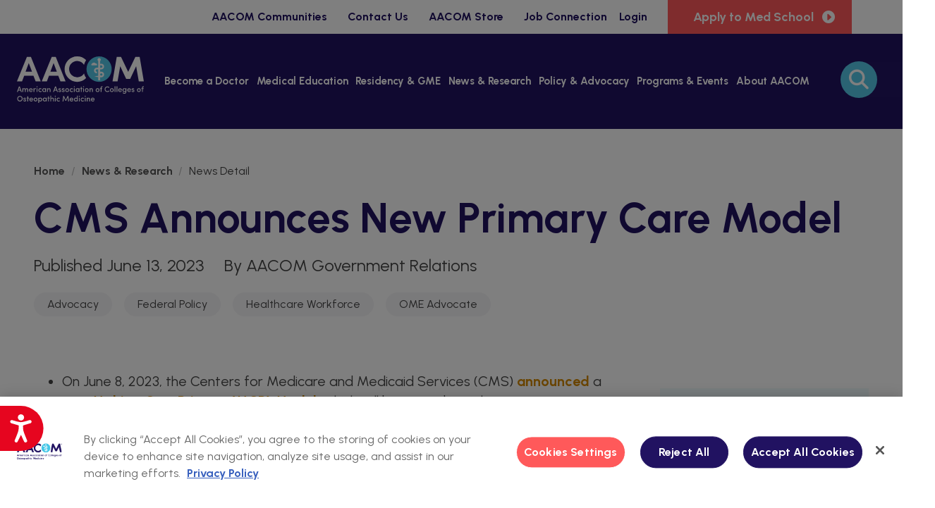

--- FILE ---
content_type: text/html; charset=utf-8
request_url: https://www.aacom.org/news-reports/news/2023/06/13/cms-announces-new-primary-care-model
body_size: 14942
content:
 <!DOCTYPE html> <html class="no-js" lang="en"><head> <title>
	CMS Announces New Primary Care Model | AACOM
</title> <meta charset="utf-8"> <meta name="viewport" content="width=device-width, initial-scale=1"> <meta http-equiv="X-UA-Compatible" content="IE=edge;chrome=1"> <link href="/Stylesheets/AACOM/e8aa165b-5617-407b-a4a3-30c3864564a6?version=564" rel="stylesheet" type="text/css" /> <link rel="apple-touch-icon-precomposed" sizes="57x57" href="/ResourcePackages/AACOM/assets/images/apple-touch-icon-57x57.png" /> <link rel="apple-touch-icon-precomposed" sizes="114x114" href="/ResourcePackages/AACOM/assets/images/apple-touch-icon-114x114.png" /> <link rel="apple-touch-icon-precomposed" sizes="72x72" href="/ResourcePackages/AACOM/assets/images/apple-touch-icon-72x72.png" /> <link rel="apple-touch-icon-precomposed" sizes="144x144" href="/ResourcePackages/AACOM/assets/images/apple-touch-icon-144x144.png" /> <link rel="apple-touch-icon-precomposed" sizes="60x60" href="/ResourcePackages/AACOM/assets/images/apple-touch-icon-60x60.png" /> <link rel="apple-touch-icon-precomposed" sizes="120x120" href="/ResourcePackages/AACOM/assets/images/apple-touch-icon-120x120.png" /> <link rel="apple-touch-icon-precomposed" sizes="76x76" href="/ResourcePackages/AACOM/assets/images/apple-touch-icon-76x76.png" /> <link rel="apple-touch-icon-precomposed" sizes="152x152" href="/ResourcePackages/AACOM/assets/images/apple-touch-icon-152x152.png" /> <link rel="icon" type="image/png" href="/ResourcePackages/AACOM/assets/images/favicon-196x196.png" sizes="196x196" /> <link rel="icon" type="image/png" href="/ResourcePackages/AACOM/assets/images/favicon-96x96.png" sizes="96x96" /> <link rel="icon" type="image/png" href="/ResourcePackages/AACOM/assets/images/favicon-32x32.png" sizes="32x32" /> <link rel="icon" type="image/png" href="/ResourcePackages/AACOM/assets/images/favicon-16x16.png" sizes="16x16" /> <meta property="og:title" content="CMS Announces New Primary Care Model" /><meta property="og:type" content="article" /><meta property="og:url" content="https://www.aacom.org/news-reports/news/2023/06/13/cms-announces-new-primary-care-model" /><meta property="og:site_name" content="Default" /><script type="text/javascript" src="https://kit.fontawesome.com/2235a242c1.js"></script><link href="https://fonts.googleapis.com/css2?family=Urbanist:ital,wght@0,100;0,400;0,500;0,700;1,100;1,400;1,500;1,700&amp;display=swap" media="all" rel="stylesheet" type="text/css" /><script type="text/javascript">
//-------------------------------------------------------
var z_account = "2EFC96E9-4569-4C31-9A72-1706714666A7";
var z_collector = "aacom.informz.net";
var z_cookieDomain = ".aacom.org";
//-------------------------------------------------------
(function (e, o, n, r, t, a, s) { e[t] || (e.GlobalSnowplowNamespace = e.GlobalSnowplowNamespace || [], e.GlobalSnowplowNamespace.push(t), e[t] = function () { (e[t].q = e[t].q || []).push(arguments) }, e[t].q = e[t].q || [], a = o.createElement(n), s = o.getElementsByTagName(n)[0], a.async = 1, a.src = r, s.parentNode.insertBefore(a, s)) }(window, document, "script", "https://cdn.informz.net/web_trk/sp.js", "informz_trk")), informz_trk("newTracker", "infz", z_collector + "/web_trk/collector/", { appId: z_account, cookieDomain: z_cookieDomain }), informz_trk("setUserIdFromLocation", "_zs"), informz_trk("enableActivityTracking", 30, 15); informz_trk("trackPageView", null);

</script><script type="text/javascript">
// Google Tag Manager

(function(w,d,s,l,i){w[l]=w[l]||[];w[l].push({'gtm.start':
new Date().getTime(),event:'gtm.js'});var f=d.getElementsByTagName(s)[0],
j=d.createElement(s),dl=l!='dataLayer'?'&l='+l:'';j.async=true;j.src=
'https://www.googletagmanager.com/gtm.js?id='+i+dl;f.parentNode.insertBefore(j,f);
})(window,document,'script','dataLayer','GTM-KPQNPJN');


</script><script type="text/javascript">
function doSearch(event) {
  var keyword = document.getElementById("header-search__input").value;
  if(keyword.length > 0) {
    if(event && event.preventDefault) {
      event.preventDefault();
    } else {
      event.returnValue = false;
    }
    window.location = "/searches/search-results?keywords=" + keyword;
  }
}
</script><style type="text/css" media="all">video{
  Width: 100%;
  Height: auto
}</style><script type="text/javascript">
!function(f,b,e,v,n,t,s)
{if(f.fbq)return;n=f.fbq=function(){n.callMethod?
n.callMethod.apply(n,arguments):n.queue.push(arguments)};
if(!f._fbq)f._fbq=n;n.push=n;n.loaded=!0;n.version='2.0';
n.queue=[];t=b.createElement(e);t.async=!0;
t.src=v;s=b.getElementsByTagName(e)[0];
s.parentNode.insertBefore(t,s)}(window, document,'script',
'https://connect.facebook.net/en_US/fbevents.js');
fbq('init', '514000977843260');
fbq('track', 'PageView');

</script><meta name="Generator" content="Sitefinity 14.4.8146.0 DX" /><link rel="canonical" href="https://www.aacom.org/news-reports/news/2023/06/13/cms-announces-new-primary-care-model" /></head> <body> <script src="/ScriptResource.axd?d=ktXPS54N4JY6vbaCTPlT9U6A03hsst8hyBHOJLH_vLphxbGxm-xoDL8FUUQ2H3_NG42tqoGSumx9ItvoIzpzMIrvA5JRYzfs5c_4ruMiAQp5G-rzCFvey-HiRM6xcFLrlckUalJScDkg8nC5a5td8LPsuU4DARfSR6R_YWzug_KPdcuLwRewhScqj3CMKIWS0&amp;t=ffffffffaa59361e" type="text/javascript"></script><script src="/ScriptResource.axd?d=ePnjFy9PuY6CB3GWMX-b_25RnRZwvXB7tzfUNS_XCN8EUPmgYo2umnHg8ZfXrV7nW_d73WmI2jPXimwuSBq6K5pxXhzlZx4rgXGGMsGW3SV6mumNNuAH8Euj--oK7SqEXNodYXQQA9Uw5lkw3T-LFgbAvSUPD0iW-0_Y02BE2UwvVGmCBG1Y2VcOU_yMyJEd0&amp;t=ffffffffaa59361e" type="text/javascript"></script> <header class="page-header" role="banner"> <div class="header-logo">

<div >
    <div class="sfContentBlock sf-Long-text" ><a href="/home"><img src="/images/default-source/siteimages/logo.svg?sfvrsn=935ed72b_3" alt="American Association of Colleges of Osteopathic Medicine logo" /></a></div>
</div>

</div> <button class="page-header__toggle">
      Menu
      <span class="toggle-indicator"> <span class="toggle-indicator__piece toggle-indicator__piece--1"></span> <span class="toggle-indicator__piece toggle-indicator__piece--2"></span> <span class="toggle-indicator__piece toggle-indicator__piece--3"></span> </span> </button> <div class="page-header__content"> <div class="header-utility">

<ul class="header-utility__list header-utility__list">
    <li class="header-utility__item">
        <a class="header-utility__link" href="/aacommunities" target="_blank">AACOM Communities</a>
    </li>
    <li class="header-utility__item">
        <a class="header-utility__link" href="/header-utility-items/contact-aacom" target="_self">Contact Us</a>
    </li>
    <li class="header-utility__item">
        <a class="header-utility__link" href="/aacom-store" target="_self">AACOM Store</a>
    </li>
    <li class="header-utility__item">
        <a class="header-utility__link" href="/header-utility-items/job-connection" target="_self">Job Connection</a>
    </li>
</ul>






<div class="header-user">
    <div class="media" data-sf-role="sf-logged-in-view" style="display: none">
        <div class="media-body header-utility__item">
            <a class="header-utility__link"><span class="header-user__welcome">Welcome, <span data-sf-role="sf-logged-in-name"></span>!</span></a>

            <ul class="header-utility__list-2">
                <li class="header-utility__item-2"><a href="https://www.aacom.org/my-profile" class="header-user__action">My Profile</a></li>
                <li class="header-utility__item-2"><a class="btn btn-default header-user__action" href="/news-reports/news/SignOut/">Logout</a></li>
            </ul>
        </div>
    </div>

    <div data-sf-role="sf-logged-out-view" style="display: none">
        <button type="button" class="btn btn-default" data-sf-role="login-status-button">Login</button>
    </div>
</div>

<input type="hidden" data-sf-role="sf-status-json-endpoint-url" value="/rest-api/rd-login-status/FullName"/>
<input type="hidden" data-sf-role="sf-logout-redirect-url" value="https://www.aacom.org/account/logout"/>
<input type="hidden" data-sf-role="sf-login-redirect-url" value="https://www.aacom.org/account/login?redirect_uri=%2fnews-reports%2fnews%2f2023%2f06%2f13%2fcms-announces-new-primary-care-model" />
<input type="hidden" data-sf-role="sf-is-design-mode-value" value="False" />
<input type="hidden" data-sf-role="sf-allow-windows-sts-login" value="False" />


<div class="header-utility__action" >
    <div class="sfContentBlock sf-Long-text" ><a href="https://aacomas.liaisoncas.org?utm_source=aacom&amp;utm_medium=referral&amp;utm_campaign=top-nav-link" class="button button--disclose" data-sf-ec-immutable="" data-sf-marked="">Apply to Med School</a></div>
</div></div> <div class="header-search">

<div >
    <div class="sfContentBlock sf-Long-text" ><label aria-label="Search" class="header-search__label" for="header-search__input"><span class="fa fa-search"></span></label>
<input type="text" id="header-search__input" class="header-search__input" name="keywords" placeholder="Search" onkeydown="if (event.keyCode == 13) doSearch(event);" /><button type="submit" class="header-search__submit" onclick="doSearch(event);"><span class="fa fa-search"></span></button></div>
</div></div> <nav class="header-nav" role="navigation">



<ul class="header-nav__main-list">
    <li class=" header-nav__main-item ">
        <a class="header-nav__main-link" href="/become-a-doctor" target="_self">
                Become a Doctor
        </a>
            <ul class="header-nav__list-2">
                        <li class=" header-nav__item-2 ">
            <a class="header-nav__link-2" href="/become-a-doctor/about-osteopathic-medicine" target="_self">
                    About Osteopathic Medicine
            </a>
                <ul>
                            <li class=" header-nav__item-2 ">
            <a class="header-nav__link-2" href="/become-a-doctor/about-osteopathic-medicine/quick-facts" target="_self">
                    Quick Facts
            </a>
        </li>
        <li class=" header-nav__item-2 ">
            <a class="header-nav__link-2" href="/become-a-doctor/about-osteopathic-medicine/history-of-ome" target="_self">
                    History of Osteopathic Medical Education
            </a>
        </li>
        <li class=" header-nav__item-2 ">
            <a class="header-nav__link-2" href="/become-a-doctor/about-osteopathic-medicine/omm-explained" target="_self">
                    Osteopathic Manipulative Medicine Explained
            </a>
        </li>
        <li class=" header-nav__item-2 ">
            <a class="header-nav__link-2" href="/become-a-doctor/about-osteopathic-medicine/overview-of-osteopathic-medical-education-and-accreditation" target="_self">
                    Osteopathic Medical Education and Accreditation
            </a>
        </li>

                </ul>
        </li>
        <li class=" header-nav__item-2 ">
            <a class="header-nav__link-2" href="/become-a-doctor/why-consider-a-career-in-osteopathic-medicine" target="_self">
                    Why Consider a Career in Osteopathic Medicine
            </a>
                <ul>
                            <li class=" header-nav__item-2 ">
            <a class="header-nav__link-2" href="/become-a-doctor/why-consider-a-career-in-osteopathic-medicine/international-practice-rights" target="_self">
                    International Practice Rights
            </a>
        </li>

                </ul>
        </li>
        <li class=" header-nav__item-2 ">
            <a class="header-nav__link-2" href="/become-a-doctor/prepare-for-medical-school" target="_self">
                    Prepare for Medical School
            </a>
                <ul>
                            <li class=" header-nav__item-2 ">
            <a class="header-nav__link-2" href="/become-a-doctor/prepare-for-medical-school/timeline" target="_self">
                    Pre-Med Timeline for Undergrads
            </a>
        </li>
        <li class=" header-nav__item-2 ">
            <a class="header-nav__link-2" href="/become-a-doctor/prepare-for-medical-school/post-baccalaureate-premedical-programs" target="_self">
                    Post-baccalaureate Premedical Programs
            </a>
        </li>
        <li class=" header-nav__item-2 ">
            <a class="header-nav__link-2" href="/become-a-doctor/prepare-for-medical-school/us-colleges-of-osteopathic-medicine" target="_self">
                    U.S. Colleges of Osteopathic Medicine
            </a>
        </li>
        <li class=" header-nav__item-2 ">
            <a class="header-nav__link-2" href="/become-a-doctor/prepare-for-medical-school/com-recruiting-events" target="_self">
                    Osteopathic Medical College Recruiting Events
            </a>
        </li>

                </ul>
        </li>
        <li class=" header-nav__item-2 ">
            <a class="header-nav__link-2" href="/explore-med-schools/choose-do-explorer" target="_self">
                    Explore Medical Schools
            </a>
        </li>
        <li class=" header-nav__item-2 ">
            <a class="header-nav__link-2" href="/become-a-doctor/apply-to-medical-school" target="_self">
                    Apply to Medical School
            </a>
                <ul>
                            <li class=" header-nav__item-2 ">
            <a class="header-nav__link-2" href="/become-a-doctor/apply-to-medical-school/admissions-requirements" target="_self">
                    Admissions Requirements
            </a>
        </li>
        <li class=" header-nav__item-2 ">
            <a class="header-nav__link-2" href="/become-a-doctor/apply-to-medical-school/the-application-process" target="_self">
                    The Application Process
            </a>
        </li>
        <li class=" header-nav__item-2 ">
            <a class="header-nav__link-2" href="/become-a-doctor/apply-to-medical-school/aacomas-application-fee-waiver" target="_self">
                    AACOMAS Application Fee Waiver
            </a>
        </li>
        <li class=" header-nav__item-2 ">
            <a class="header-nav__link-2" href="/become-a-doctor/apply-to-medical-school/aacomas-traffic-guidelines" target="_self">
                    AACOMAS Traffic Guidelines
            </a>
        </li>
        <li class=" header-nav__item-2 ">
            <a class="header-nav__link-2" href="/become-a-doctor/apply-to-medical-school/application-instructions" target="_self">
                    Application Instructions
            </a>
        </li>
        <li class=" header-nav__item-2 ">
            <a class="header-nav__link-2" href="/become-a-doctor/apply-to-medical-school/admissions-interview" target="_self">
                    Admissions Interview
            </a>
        </li>
        <li class=" header-nav__item-2 ">
            <a class="header-nav__link-2" href="/become-a-doctor/apply-to-medical-school/pay-for-medical-school" target="_self">
                    Financial Aid &amp; Scholarships
            </a>
                <ul>
                            <li class=" header-nav__item-2 ">
            <a class="header-nav__link-2" href="/become-a-doctor/apply-to-medical-school/pay-for-medical-school/sherry-r-arnstein-scholarship" target="_self">
                    Sherry R. Arnstein Scholarship
            </a>
        </li>
        <li class=" header-nav__item-2 ">
            <a class="header-nav__link-2" href="/become-a-doctor/apply-to-medical-school/pay-for-medical-school/national-health-service-corps" target="_self">
                    National Health Service Corps
            </a>
        </li>

                </ul>
        </li>

                </ul>
        </li>
        <li class=" header-nav__item-2 ">
            <a class="header-nav__link-2" href="/become-a-doctor/succeed-in-medical-school" target="_self">
                    Succeed in Medical School
            </a>
                <ul>
                            <li class=" header-nav__item-2 ">
            <a class="header-nav__link-2" href="/become-a-doctor/succeed-in-medical-school/cosgp" target="_self">
                    Council of Osteopathic Student Government Presidents
            </a>
                <ul>
                            <li class=" header-nav__item-2 ">
            <a class="header-nav__link-2" href="/become-a-doctor/succeed-in-medical-school/cosgp/welcome" target="_self">
                    COSGP Chair&#39;s Message
            </a>
        </li>
        <li class=" header-nav__item-2 ">
            <a class="header-nav__link-2" href="/become-a-doctor/succeed-in-medical-school/cosgp/cosgp-executive-board" target="_self">
                    COSGP Executive Board
            </a>
        </li>
        <li class=" header-nav__item-2 ">
            <a class="header-nav__link-2" href="/become-a-doctor/succeed-in-medical-school/cosgp/cosgp-awards" target="_self">
                    COSGP Awards
            </a>
        </li>
        <li class=" header-nav__item-2 ">
            <a class="header-nav__link-2" href="/become-a-doctor/succeed-in-medical-school/cosgp/cosgp-research-symposium" target="_self">
                    COSGP Research Symposium
            </a>
        </li>
        <li class=" header-nav__item-2 ">
            <a class="header-nav__link-2" href="/become-a-doctor/succeed-in-medical-school/cosgp/diversity-committee" target="_self">
                    Diversity Committee
            </a>
        </li>
        <li class=" header-nav__item-2 ">
            <a class="header-nav__link-2" href="/become-a-doctor/succeed-in-medical-school/cosgp/cosgp-legislation-station" target="_self">
                    COSGP Legislation Station
            </a>
        </li>
        <li class=" header-nav__item-2 ">
            <a class="header-nav__link-2" href="/become-a-doctor/succeed-in-medical-school/cosgp/mental-empowerment-directive" target="_self">
                    Mental Empowerment Directive
            </a>
        </li>
        <li class=" header-nav__item-2 ">
            <a class="header-nav__link-2" href="/become-a-doctor/succeed-in-medical-school/cosgp/ways-to-get-involved" target="_self">
                    Ways to Get Involved
            </a>
        </li>

                </ul>
        </li>
        <li class=" header-nav__item-2 ">
            <a class="header-nav__link-2" href="/become-a-doctor/succeed-in-medical-school/touch-program" target="_self">
                    TOUCH Program for DO Students
            </a>
        </li>
        <li class=" header-nav__item-2 ">
            <a class="header-nav__link-2" href="/become-a-doctor/succeed-in-medical-school/aamc-services-for-the-do-community" target="_self">
                    AAMC Services for the DO Community
            </a>
        </li>
        <li class=" header-nav__item-2 ">
            <a class="header-nav__link-2" href="/become-a-doctor/succeed-in-medical-school/board-examinations-and-licensure" target="_self">
                    Board Examinations and Licensure
            </a>
        </li>

                </ul>
        </li>
        <li class=" header-nav__item-2 ">
            <a class="header-nav__link-2" href="/become-a-doctor/pre-health-advisor-resources" target="_self">
                    Pre-Health Advisor Resources
            </a>
                <ul>
                            <li class=" header-nav__item-2 ">
            <a class="header-nav__link-2" href="/become-a-doctor/pre-health-advisor-resources/resources-for-potential-medical-students" target="_self">
                    Resources for Potential Medical Students
            </a>
        </li>
        <li class=" header-nav__item-2 ">
            <a class="header-nav__link-2" href="/become-a-doctor/pre-health-advisor-resources/medical-minute-newsletters" target="_self">
                    Medical Minute Newsletters
            </a>
        </li>

                </ul>
        </li>
        <li class=" header-nav__item-2 ">
            <a class="header-nav__link-2" href="/become-a-doctor/choose-do-blogs" target="_self">
                    Choose DO Blog
            </a>
        </li>

            </ul>
    </li>
    <li class=" header-nav__main-item ">
        <a class="header-nav__main-link" href="/medical-education" target="_self">
                Medical Education
        </a>
            <ul class="header-nav__list-2">
                        <li class=" header-nav__item-2 ">
            <a class="header-nav__link-2" href="/medical-education/advising" target="_self">
                    Advising DO Students
            </a>
                <ul>
                            <li class=" header-nav__item-2 ">
            <a class="header-nav__link-2" href="/medical-education/advising/aamc-services" target="_self">
                    AAMC Services for the DO Community
            </a>
        </li>
        <li class=" header-nav__item-2 ">
            <a class="header-nav__link-2" href="/medical-education/advising/naome-milestone-project-task-force" target="_self">
                    Guidance in Use of ACGME Milestone Data in UME
            </a>
        </li>
        <li class=" header-nav__item-2 ">
            <a class="header-nav__link-2" href="/medical-education/advising/residency-readiness" target="_self">
                    Residency Readiness
            </a>
        </li>
        <li class=" header-nav__item-2 ">
            <a class="header-nav__link-2" href="/medical-education/advising/task-force-on-ethics-and-professionalism" target="_self">
                    Task Force on Ethics and Professionalism
            </a>
        </li>

                </ul>
        </li>
        <li class=" header-nav__item-2 ">
            <a class="header-nav__link-2" href="/medical-education/teaching-and-learning" target="_self">
                    Teaching and Learning
            </a>
                <ul>
                            <li class=" header-nav__item-2 ">
            <a class="header-nav__link-2" href="/medical-education/teaching-and-learning/competency-curriculum-resources" target="_self">
                    Competency &amp; Curriculum Resources
            </a>
                <ul>
                            <li class=" header-nav__item-2 ">
            <a class="header-nav__link-2" href="/medical-education/teaching-and-learning/competency-curriculum-resources/clinical-osteopathically-integrated-learning-scenarios" target="_self">
                    Clinical Osteopathically Integrated Learning Scenarios (COILS)
            </a>
        </li>

                </ul>
        </li>
        <li class=" header-nav__item-2 ">
            <a class="header-nav__link-2" href="/medical-education/teaching-and-learning/epas-interest-group" target="_self">
                    EPAs Interest Group
            </a>
        </li>
        <li class=" header-nav__item-2 ">
            <a class="header-nav__link-2" href="/medical-education/teaching-and-learning/interprofessional-education" target="_self">
                    Interprofessional Education
            </a>
        </li>
        <li class=" header-nav__item-2 ">
            <a class="header-nav__link-2" href="/medical-education/teaching-and-learning/reading-lists" target="_self">
                    Recommended Reading
            </a>
        </li>

                </ul>
        </li>
        <li class=" header-nav__item-2 ">
            <a class="header-nav__link-2" href="/medical-education/professional-development" target="_self">
                    Professional Development
            </a>
                <ul>
                            <li class=" header-nav__item-2 ">
            <a class="header-nav__link-2" href="/medical-education/professional-development/aogme-fellowship" target="_self">
                    AOGME Fellowship
            </a>
        </li>
        <li class=" header-nav__item-2 ">
            <a class="header-nav__link-2" href="/medical-education/professional-development/councils-committees" target="_self">
                    Councils &amp; Committees
            </a>
        </li>
        <li class=" header-nav__item-2 ">
            <a class="header-nav__link-2" href="/medical-education/professional-development/job-connection" target="_blank">
                    Job Connection
            </a>
        </li>
        <li class=" header-nav__item-2 ">
            <a class="header-nav__link-2" href="/medical-education/professional-development/leadership-institute" target="_self">
                    Leadership Institute
            </a>
                <ul>
                            <li class=" header-nav__item-2 ">
            <a class="header-nav__link-2" href="/medical-education/professional-development/leadership-institute/sldp" target="_self">
                    Senior Leadership Development Program
            </a>
                <ul>
                            <li class=" header-nav__item-2 ">
            <a class="header-nav__link-2" href="/medical-education/professional-development/leadership-institute/sldp/sldp-cohorts-and-mentors" target="_self">
                    SLDP Cohorts and Mentors
            </a>
        </li>

                </ul>
        </li>
        <li class=" header-nav__item-2 ">
            <a class="header-nav__link-2" href="/medical-education/professional-development/leadership-institute/osteopathic-health-policy-fellowship" target="_self">
                    Osteopathic Health Policy Fellowship
            </a>
                <ul>
                            <li class=" header-nav__item-2 ">
            <a class="header-nav__link-2" href="/medical-education/professional-development/leadership-institute/osteopathic-health-policy-fellowship/ohpf-news" target="_self">
                    OHPF News
            </a>
        </li>
        <li class=" header-nav__item-2 ">
            <a class="header-nav__link-2" href="/medical-education/professional-development/leadership-institute/osteopathic-health-policy-fellowship/ohpf-leadership" target="_self">
                    OHPF Leadership
            </a>
        </li>
        <li class=" header-nav__item-2 ">
            <a class="header-nav__link-2" href="/medical-education/professional-development/leadership-institute/osteopathic-health-policy-fellowship/ohpf-schedule" target="_self">
                    Current Class &amp; Program Schedule
            </a>
        </li>
        <li class=" header-nav__item-2 ">
            <a class="header-nav__link-2" href="/medical-education/professional-development/leadership-institute/osteopathic-health-policy-fellowship/become-a-fellow" target="_self">
                    Become a Fellow/FAQs
            </a>
        </li>
        <li class=" header-nav__item-2 ">
            <a class="header-nav__link-2" href="/medical-education/professional-development/leadership-institute/osteopathic-health-policy-fellowship/alumni" target="_self">
                    OHPF Alumni
            </a>
        </li>
        <li class=" header-nav__item-2 ">
            <a class="header-nav__link-2" href="/medical-education/professional-development/leadership-institute/osteopathic-health-policy-fellowship/health-policy-resources" target="_self">
                    Health Policy Resources
            </a>
        </li>

                </ul>
        </li>
        <li class=" header-nav__item-2 ">
            <a class="header-nav__link-2" href="/medical-education/professional-development/leadership-institute/osteopathic-health-policy-internship" target="_self">
                    Osteopathic Health Policy Internship
            </a>
                <ul>
                            <li class=" header-nav__item-2 ">
            <a class="header-nav__link-2" href="/medical-education/professional-development/leadership-institute/osteopathic-health-policy-internship/ohpi-spotlight" target="_self">
                    OHPI Spotlight
            </a>
        </li>

                </ul>
        </li>

                </ul>
        </li>
        <li class=" header-nav__item-2 ">
            <a class="header-nav__link-2" href="/medical-education/professional-development/naome-fellowship" target="_self">
                    NAOME Fellowship
            </a>
        </li>
        <li class=" header-nav__item-2 ">
            <a class="header-nav__link-2" href="/medical-education/professional-development/osteopathic-health-policy-fellowship" target="_self">
                    Osteopathic Health Policy Fellowship
            </a>
        </li>

                </ul>
        </li>
        <li class=" header-nav__item-2 ">
            <a class="header-nav__link-2" href="/medical-education/digital-resource-library" target="_self">
                    Digital Resource Library
            </a>
        </li>
        <li class=" header-nav__item-2 ">
            <a class="header-nav__link-2" href="/medical-education/councils-committees" target="_self">
                    Councils and Committees
            </a>
                <ul>
                            <li class=" header-nav__item-2 ">
            <a class="header-nav__link-2" href="/medical-education/councils-committees/council-of-development-of-alumni-relations-professionals" target="_self">
                    Council of Development of Alumni Relations Professionals
            </a>
        </li>
        <li class=" header-nav__item-2 ">
            <a class="header-nav__link-2" href="/medical-education/councils-committees/council-on-diversity-and-equity" target="_self">
                    Council on Diversity and Equity
            </a>
        </li>
        <li class=" header-nav__item-2 ">
            <a class="header-nav__link-2" href="/medical-education/councils-committees/council-of-fiscal-officers" target="_self">
                    Council of Fiscal Officers
            </a>
        </li>
        <li class=" header-nav__item-2 ">
            <a class="header-nav__link-2" href="/medical-education/councils-committees/council-for-information-technology" target="_self">
                    Council for Information Technology
            </a>
        </li>
        <li class=" header-nav__item-2 ">
            <a class="header-nav__link-2" href="/medical-education/councils-committees/council-of-osteopathic-medical-admissions-officers" target="_self">
                    Council of Osteopathic Medical Admissions Officers
            </a>
        </li>
        <li class=" header-nav__item-2 ">
            <a class="header-nav__link-2" href="/medical-education/councils-committees/council-of-osteopathic-librarians" target="_self">
                    Council of Osteopathic Librarians
            </a>
        </li>
        <li class=" header-nav__item-2 ">
            <a class="header-nav__link-2" href="/medical-education/councils-committees/council-of-osteopathic-researchers" target="_self">
                    Council of Osteopathic Researchers
            </a>
        </li>
        <li class=" header-nav__item-2 ">
            <a class="header-nav__link-2" href="/medical-education/councils-committees/council-of-osteopathic-student-government-presidents" target="_self">
                    Council of Osteopathic Student Government Presidents
            </a>
        </li>
        <li class=" header-nav__item-2 ">
            <a class="header-nav__link-2" href="/medical-education/councils-committees/council-on-residency-placement" target="_self">
                    Council on Residency Placement
            </a>
        </li>
        <li class=" header-nav__item-2 ">
            <a class="header-nav__link-2" href="/medical-education/councils-committees/council-on-student-affairs" target="_self">
                    Council on Student Affairs
            </a>
        </li>
        <li class=" header-nav__item-2 ">
            <a class="header-nav__link-2" href="/medical-education/councils-committees/council-of-student-financial-aid-administrators" target="_self">
                    Council of Student Financial Aid Administrators
            </a>
        </li>
        <li class=" header-nav__item-2 ">
            <a class="header-nav__link-2" href="/medical-education/councils-committees/educational-council-on-osteopathic-principles" target="_self">
                    Educational Council on Osteopathic Principles
            </a>
                <ul>
                            <li class=" header-nav__item-2 ">
            <a class="header-nav__link-2" href="/medical-education/councils-committees/educational-council-on-osteopathic-principles/motion-animations-to-demonstrate-musculoskeletal-functioning" target="_self">
                    Motion Animations to Demonstrate Musculoskeletal Functioning
            </a>
        </li>
        <li class=" header-nav__item-2 ">
            <a class="header-nav__link-2" href="/medical-education/councils-committees/educational-council-on-osteopathic-principles/osteopathic-thesaurus" target="_self">
                    Osteopathic Thesaurus
            </a>
        </li>
        <li class=" header-nav__item-2 ">
            <a class="header-nav__link-2" href="/medical-education/councils-committees/educational-council-on-osteopathic-principles/glossary-of-osteopathic-terminology-french-edition-2011" target="_self">
                    Glossary of Osteopathic Terminology, French Edition, 2011
            </a>
        </li>

                </ul>
        </li>
        <li class=" header-nav__item-2 ">
            <a class="header-nav__link-2" href="/medical-education/councils-committees/marketing-and-communications-advisory-council" target="_self">
                    Marketing and Communications Advisory Council
            </a>
        </li>
        <li class=" header-nav__item-2 ">
            <a class="header-nav__link-2" href="/medical-education/councils-committees/national-academy-of-osteopathic-medical-educators" target="_self">
                    National Academy of Osteopathic Medical Educators
            </a>
                <ul>
                            <li class=" header-nav__item-2 ">
            <a class="header-nav__link-2" href="/medical-education/councils-committees/national-academy-of-osteopathic-medical-educators/naome-fellows" target="_self">
                    NAOME Fellows
            </a>
                <ul>
                            <li class=" header-nav__item-2 ">
            <a class="header-nav__link-2" href="/medical-education/councils-committees/national-academy-of-osteopathic-medical-educators/naome-fellows/find-naome-fellows" target="_self">
                    Find NAOME Fellows
            </a>
        </li>
        <li class=" header-nav__item-2 ">
            <a class="header-nav__link-2" href="/medical-education/councils-committees/national-academy-of-osteopathic-medical-educators/naome-fellows/inactive-naome-fellows" target="_self">
                    Inactive NAOME Fellows
            </a>
        </li>

                </ul>
        </li>
        <li class=" header-nav__item-2 ">
            <a class="header-nav__link-2" href="/medical-education/councils-committees/national-academy-of-osteopathic-medical-educators/fellowship-standards-and-expectations" target="_self">
                    Fellowship Standards and Expectations
            </a>
        </li>
        <li class=" header-nav__item-2 ">
            <a class="header-nav__link-2" href="/medical-education/councils-committees/national-academy-of-osteopathic-medical-educators/naome-application-process" target="_self">
                    NAOME Application Process
            </a>
                <ul>
                            <li class=" header-nav__item-2 ">
            <a class="header-nav__link-2" href="/medical-education/councils-committees/national-academy-of-osteopathic-medical-educators/naome-application-process/scholarship-categories" target="_self">
                    Scholarship Categories
            </a>
                <ul>
                            <li class=" header-nav__item-2 ">
            <a class="header-nav__link-2" href="/medical-education/councils-committees/national-academy-of-osteopathic-medical-educators/naome-application-process/scholarship-categories/development-of-enduring-educational-materials" target="_self">
                    Development of Enduring Educational Materials
            </a>
        </li>
        <li class=" header-nav__item-2 ">
            <a class="header-nav__link-2" href="/medical-education/councils-committees/national-academy-of-osteopathic-medical-educators/naome-application-process/scholarship-categories/educational-research" target="_self">
                    Educational Research
            </a>
        </li>
        <li class=" header-nav__item-2 ">
            <a class="header-nav__link-2" href="/medical-education/councils-committees/national-academy-of-osteopathic-medical-educators/naome-application-process/scholarship-categories/educational-leadership" target="_self">
                    Educational Leadership
            </a>
        </li>
        <li class=" header-nav__item-2 ">
            <a class="header-nav__link-2" href="/medical-education/councils-committees/national-academy-of-osteopathic-medical-educators/naome-application-process/scholarship-categories/teaching-evaluation" target="_self">
                    Teaching/Evaluation
            </a>
        </li>

                </ul>
        </li>

                </ul>
        </li>
        <li class=" header-nav__item-2 ">
            <a class="header-nav__link-2" href="/medical-education/councils-committees/national-academy-of-osteopathic-medical-educators/portfolio-preparation" target="_self">
                    Portfolio Preparation
            </a>
        </li>
        <li class=" header-nav__item-2 ">
            <a class="header-nav__link-2" href="/medical-education/councils-committees/national-academy-of-osteopathic-medical-educators/request-a-mentor" target="_blank">
                    Request a Mentor
            </a>
        </li>
        <li class=" header-nav__item-2 ">
            <a class="header-nav__link-2" href="/medical-education/councils-committees/national-academy-of-osteopathic-medical-educators/selection-process" target="_self">
                    Selection Process
            </a>
        </li>

                </ul>
        </li>
        <li class=" header-nav__item-2 ">
            <a class="header-nav__link-2" href="/medical-education/councils-committees/osteopathic-physician-scientists-engagement-network" target="_self">
                    Osteopathic Physician-Scientists Engagement Network (OPEN)
            </a>
        </li>
        <li class=" header-nav__item-2 ">
            <a class="header-nav__link-2" href="/medical-education/councils-committees/society-for-osteopathic-medical-educators" target="_self">
                    Society of Osteopathic Medical Educators
            </a>
                <ul>
                            <li class=" header-nav__item-2 ">
            <a class="header-nav__link-2" href="/medical-education/councils-committees/society-for-osteopathic-medical-educators/sig-guidelines" target="_self">
                    SOME SIG Guidelines
            </a>
        </li>
        <li class=" header-nav__item-2 ">
            <a class="header-nav__link-2" href="/medical-education/councils-committees/society-for-osteopathic-medical-educators/some-sig-ascqi" target="_self">
                    SOME SIG: Accreditation, Standards and Continuous Quality Improvement (ASCQI)
            </a>
        </li>
        <li class=" header-nav__item-2 ">
            <a class="header-nav__link-2" href="/medical-education/councils-committees/society-for-osteopathic-medical-educators/international-collaborative" target="_self">
                    SOME SIG: International Collaborative
            </a>
        </li>
        <li class=" header-nav__item-2 ">
            <a class="header-nav__link-2" href="/medical-education/councils-committees/society-for-osteopathic-medical-educators/some-sig-faculty-development" target="_self">
                    SOME SIG: Faculty Development
            </a>
        </li>
        <li class=" header-nav__item-2 ">
            <a class="header-nav__link-2" href="/medical-education/councils-committees/society-for-osteopathic-medical-educators/some-innovation-in-medical-education-awards" target="_self">
                    SOME Innovation in Medical Education Awards
            </a>
                <ul>
                            <li class=" header-nav__item-2 ">
            <a class="header-nav__link-2" href="/medical-education/councils-committees/society-for-osteopathic-medical-educators/some-innovation-in-medical-education-awards/some-innovation-award-recipients" target="_self">
                    SOME Innovation Award Recipients
            </a>
        </li>

                </ul>
        </li>

                </ul>
        </li>
        <li class=" header-nav__item-2 ">
            <a class="header-nav__link-2" href="/medical-education/councils-committees/advance-ogme" target="_self">
                    Advance OGME
            </a>
        </li>
        <li class=" header-nav__item-2 ">
            <a class="header-nav__link-2" href="/medical-education/councils-committees/clinical-educators-group" target="_self">
                    Clinical Educators Group
            </a>
        </li>

                </ul>
        </li>
        <li class=" header-nav__item-2 ">
            <a class="header-nav__link-2" href="/medical-education/grants-fellowships" target="_self">
                    Grants &amp; Fellowships
            </a>
                <ul>
                            <li class=" header-nav__item-2 ">
            <a class="header-nav__link-2" href="/medical-education/grants-fellowships/federal-funding-and-research" target="_self">
                    Federal Funding and Research
            </a>
        </li>
        <li class=" header-nav__item-2 ">
            <a class="header-nav__link-2" href="/medical-education/grants-fellowships/aacom-research-grants" target="_self">
                    AACOM Research Grants
            </a>
                <ul>
                            <li class=" header-nav__item-2 ">
            <a class="header-nav__link-2" href="/medical-education/grants-fellowships/aacom-research-grants/research-grant-program" target="_self">
                    Annual Research Grant Program
            </a>
                <ul>
                            <li class=" header-nav__item-2 ">
            <a class="header-nav__link-2" href="/medical-education/grants-fellowships/aacom-research-grants/research-grant-program/aacom-research-grant-awardees" target="_self">
                    AACOM Research Grant Awardees
            </a>
        </li>

                </ul>
        </li>
        <li class=" header-nav__item-2 ">
            <a class="header-nav__link-2" href="/medical-education/grants-fellowships/aacom-research-grants/compassionate-community-grant" target="_self">
                    Compassionate Community Grant
            </a>
        </li>
        <li class=" header-nav__item-2 ">
            <a class="header-nav__link-2" href="/medical-education/grants-fellowships/aacom-research-grants/food-as-medicine-grant" target="_self">
                    Food As Medicine Grant
            </a>
        </li>

                </ul>
        </li>

                </ul>
        </li>

            </ul>
    </li>
    <li class=" header-nav__main-item ">
        <a class="header-nav__main-link" href="/gme" target="_self">
                Residency &amp; GME
        </a>
            <ul class="header-nav__list-2">
                        <li class=" header-nav__item-2 ">
            <a class="header-nav__link-2" href="/gme/transition-to-residency" target="_self">
                    Transition to Residency
            </a>
                <ul>
                            <li class=" header-nav__item-2 ">
            <a class="header-nav__link-2" href="/gme/transition-to-residency/match" target="_self">
                    Match Resource Center
            </a>
                <ul>
                            <li class=" header-nav__item-2 ">
            <a class="header-nav__link-2" href="/gme/transition-to-residency/match/i-successfully-matched-now-what" target="_self">
                    I Matched - Now What?
            </a>
        </li>
        <li class=" header-nav__item-2 ">
            <a class="header-nav__link-2" href="/gme/transition-to-residency/match/i-did-not-match-what-do-i-do" target="_self">
                    I Didn&#39;t Match - What Do I Do?
            </a>
        </li>

                </ul>
        </li>
        <li class=" header-nav__item-2 ">
            <a class="header-nav__link-2" href="/gme/transition-to-residency/residency-readiness" target="_self">
                    Residency  Readiness
            </a>
        </li>
        <li class=" header-nav__item-2 ">
            <a class="header-nav__link-2" href="/gme/transition-to-residency/post-doc-guide" target="_self">
                    Post-Doc Guide
            </a>
        </li>
        <li class=" header-nav__item-2 ">
            <a class="header-nav__link-2" href="/searches/post-doc-gme" target="_self">
                    Post-Doc/GME
            </a>
        </li>

                </ul>
        </li>
        <li class=" header-nav__item-2 ">
            <a class="header-nav__link-2" href="/gme/assembly-of-osteopathic-graduate-medical-educators" target="_self">
                    Assembly of Osteopathic Graduate Medical Educators
            </a>
                <ul>
                            <li class=" header-nav__item-2 ">
            <a class="header-nav__link-2" href="/gme/assembly-of-osteopathic-graduate-medical-educators/about-aogme" target="_self">
                    About AOGME
            </a>
                <ul>
                            <li class=" header-nav__item-2 ">
            <a class="header-nav__link-2" href="/gme/assembly-of-osteopathic-graduate-medical-educators/about-aogme/archives" target="_self">
                    AOGME Chair&#39;s Messages
            </a>
        </li>
        <li class=" header-nav__item-2 ">
            <a class="header-nav__link-2" href="/gme/assembly-of-osteopathic-graduate-medical-educators/about-aogme/aogme-leadership" target="_self">
                    AOGME Leadership
            </a>
        </li>

                </ul>
        </li>
        <li class=" header-nav__item-2 ">
            <a class="header-nav__link-2" href="/gme/assembly-of-osteopathic-graduate-medical-educators/membership" target="_self">
                    Membership
            </a>
                <ul>
                            <li class=" header-nav__item-2 ">
            <a class="header-nav__link-2" href="/gme/assembly-of-osteopathic-graduate-medical-educators/membership/get-involved" target="_self">
                    Get Involved
            </a>
        </li>
        <li class=" header-nav__item-2 ">
            <a class="header-nav__link-2" href="/gme/assembly-of-osteopathic-graduate-medical-educators/membership/aogme-testimonials" target="_self">
                    AOGME Testimonials
            </a>
        </li>
        <li class=" header-nav__item-2 ">
            <a class="header-nav__link-2" href="/gme/assembly-of-osteopathic-graduate-medical-educators/membership/gme-blog" target="_self">
                    GME Blog
            </a>
        </li>

                </ul>
        </li>
        <li class=" header-nav__item-2 ">
            <a class="header-nav__link-2" href="/gme/assembly-of-osteopathic-graduate-medical-educators/programs-awards" target="_self">
                    Programs &amp; Awards
            </a>
                <ul>
                            <li class=" header-nav__item-2 ">
            <a class="header-nav__link-2" href="/gme/assembly-of-osteopathic-graduate-medical-educators/programs-awards/council-of-gme-leaders" target="_self">
                    Council of GME Leaders
            </a>
        </li>
        <li class=" header-nav__item-2 ">
            <a class="header-nav__link-2" href="/gme/assembly-of-osteopathic-graduate-medical-educators/programs-awards/collegium" target="_self">
                    Collegium of Fellows
            </a>
        </li>
        <li class=" header-nav__item-2 ">
            <a class="header-nav__link-2" href="/gme/assembly-of-osteopathic-graduate-medical-educators/programs-awards/residents-and-fellows-council" target="_self">
                    Residents &amp; Fellows Council
            </a>
                <ul>
                            <li class=" header-nav__item-2 ">
            <a class="header-nav__link-2" href="/gme/assembly-of-osteopathic-graduate-medical-educators/programs-awards/residents-and-fellows-council/RFC-council-membership" target="_self">
                    Join the RFC
            </a>
                <ul>
                            <li class=" header-nav__item-2 ">
            <a class="header-nav__link-2" href="/gme/assembly-of-osteopathic-graduate-medical-educators/programs-awards/residents-and-fellows-council/RFC-council-membership/rfc-community" target="_self">
                    Join the RFC Community
            </a>
        </li>

                </ul>
        </li>
        <li class=" header-nav__item-2 ">
            <a class="header-nav__link-2" href="/gme/assembly-of-osteopathic-graduate-medical-educators/programs-awards/residents-and-fellows-council/rfc-strategic-plan" target="_self">
                    RFC Strategic Plan
            </a>
        </li>
        <li class=" header-nav__item-2 ">
            <a class="header-nav__link-2" href="/gme/assembly-of-osteopathic-graduate-medical-educators/programs-awards/residents-and-fellows-council/rfc-leadership" target="_self">
                    RFC Executive Board
            </a>
        </li>
        <li class=" header-nav__item-2 ">
            <a class="header-nav__link-2" href="/gme/assembly-of-osteopathic-graduate-medical-educators/programs-awards/residents-and-fellows-council/emerging-physicians-video-series" target="_self">
                    AOGME RFC Emerging Physician Leadership Series
            </a>
        </li>

                </ul>
        </li>
        <li class=" header-nav__item-2 ">
            <a class="header-nav__link-2" href="/gme/assembly-of-osteopathic-graduate-medical-educators/programs-awards/aogme-awards" target="_self">
                    AOGME Awards
            </a>
        </li>

                </ul>
        </li>
        <li class=" header-nav__item-2 ">
            <a class="header-nav__link-2" href="/gme/assembly-of-osteopathic-graduate-medical-educators/professional-development" target="_self">
                    Professional Development
            </a>
                <ul>
                            <li class=" header-nav__item-2 ">
            <a class="header-nav__link-2" href="/gme/assembly-of-osteopathic-graduate-medical-educators/professional-development/aogme-event-calendar" target="_self">
                    AOGME Event Calendar
            </a>
        </li>
        <li class=" header-nav__item-2 ">
            <a class="header-nav__link-2" href="/gme/assembly-of-osteopathic-graduate-medical-educators/professional-development/gme-development-fellowship" target="_self">
                    AACOM/UNC Sheps Center GME Development Fellowship
            </a>
        </li>
        <li class=" header-nav__item-2 ">
            <a class="header-nav__link-2" href="/gme/assembly-of-osteopathic-graduate-medical-educators/professional-development/aogme-webinar-series" target="_self">
                    Webinar Series
            </a>
        </li>
        <li class=" header-nav__item-2 ">
            <a class="header-nav__link-2" href="/gme/assembly-of-osteopathic-graduate-medical-educators/professional-development/ogme-now" target="_self">
                    OGME Now
            </a>
        </li>

                </ul>
        </li>

                </ul>
        </li>
        <li class=" header-nav__item-2 ">
            <a class="header-nav__link-2" href="/gme/osteopathic-recognition" target="_self">
                    Graduate Level Osteopathic Training
            </a>
                <ul>
                            <li class=" header-nav__item-2 ">
            <a class="header-nav__link-2" href="/gme/osteopathic-recognition/programs-with-osteopathic-recognition" target="_self">
                    Programs with Osteopathic Recognition
            </a>
        </li>

                </ul>
        </li>
        <li class=" header-nav__item-2 ">
            <a class="header-nav__link-2" href="/gme/gme-development-clearinghouse" target="_self">
                    GME Development Clearinghouse&#160;
            </a>
                <ul>
                            <li class=" header-nav__item-2 ">
            <a class="header-nav__link-2" href="/gme/gme-development-clearinghouse/innovations-in-gme-development-grant" target="_self">
                    Innovations in Graduate Medical Education (GME) Development Grant
            </a>
        </li>

                </ul>
        </li>
        <li class=" header-nav__item-2 ">
            <a class="header-nav__link-2" href="/gme/ume-gme-task-force" target="_self">
                    AACOM UME-GME Task Force
            </a>
                <ul>
                            <li class=" header-nav__item-2 ">
            <a class="header-nav__link-2" href="/gme/ume-gme-task-force/transition-to-residency-t2r" target="_self">
                    Transition to Residency (T2R)
            </a>
        </li>
        <li class=" header-nav__item-2 ">
            <a class="header-nav__link-2" href="/gme/ume-gme-task-force/ogme-working-group" target="_self">
                    Graduate Level Osteopathic Training (OGME)
            </a>
        </li>
        <li class=" header-nav__item-2 ">
            <a class="header-nav__link-2" href="/gme/ume-gme-task-force/working-group-three" target="_self">
                    Strengthening Future Model of Osteopathic Education (WG3)
            </a>
        </li>
        <li class=" header-nav__item-2 ">
            <a class="header-nav__link-2" href="/gme/ume-gme-task-force/ume-gme-task-force-deliverables" target="_self">
                    UME-GME Task Force Deliverables
            </a>
        </li>

                </ul>
        </li>

            </ul>
    </li>
    <li class=" header-nav__main-item ">
        <a class="header-nav__main-link" href="/news-reports" target="_self">
                News &amp; Research
        </a>
            <ul class="header-nav__list-2">
                        <li class=" header-nav__item-2 ">
            <a class="header-nav__link-2" href="/news-reports/news-archives" target="_self">
                    News Archives
            </a>
        </li>
        <li class=" header-nav__item-2 ">
            <a class="header-nav__link-2" href="/news-reports/press-releases" target="_self">
                    Press Releases
            </a>
        </li>
        <li class=" header-nav__item-2 ">
            <a class="header-nav__link-2" href="/news-reports/cain&#39;s-corner" target="_self">
                    Cain&#39;s Corner
            </a>
        </li>
        <li class=" header-nav__item-2 ">
            <a class="header-nav__link-2" href="/news-reports/media-center" target="_self">
                    Media Center
            </a>
        </li>
        <li class=" header-nav__item-2 ">
            <a class="header-nav__link-2" href="/news-reports/newsletters" target="_self">
                    Newsletters
            </a>
                <ul>
                            <li class=" header-nav__item-2 ">
            <a class="header-nav__link-2" href="/news-reports/newsletters/insideome" target="_self">
                    Inside OME
            </a>
                <ul>
                            <li class=" header-nav__item-2 ">
            <a class="header-nav__link-2" href="/news-reports/newsletters/insideome/submissions" target="_self">
                    Submissions and Feedback
            </a>
        </li>
        <li class=" header-nav__item-2 ">
            <a class="header-nav__link-2" href="/news-reports/newsletters/insideome/subscribe-to-inside-ome" target="_self">
                    Subscribe to Inside OME
            </a>
        </li>

                </ul>
        </li>
        <li class=" header-nav__item-2 ">
            <a class="header-nav__link-2" href="/news-reports/newsletters/ome-advocate" target="_self">
                    OME Advocate
            </a>
        </li>
        <li class=" header-nav__item-2 ">
            <a class="header-nav__link-2" href="/news-reports/newsletters/ogme-now" target="_self">
                    OGME Now
            </a>
        </li>

                </ul>
        </li>
        <li class=" header-nav__item-2 ">
            <a class="header-nav__link-2" href="/news-reports/ome-research" target="_self">
                    OME Research&#160;
            </a>
                <ul>
                            <li class=" header-nav__item-2 ">
            <a class="header-nav__link-2" href="/searches/reports" target="_self">
                    Research Reports
            </a>
        </li>
        <li class=" header-nav__item-2 ">
            <a class="header-nav__link-2" href="/news-reports/ome-research/aacom-analytics" target="_self">
                    AACOM Analytics
            </a>
        </li>

                </ul>
        </li>
        <li class=" header-nav__item-2 ">
            <a class="header-nav__link-2" href="/news-reports/aacom-publications" target="_self">
                    AACOM Publications
            </a>
                <ul>
                            <li class=" header-nav__item-2 ">
            <a class="header-nav__link-2" href="/news-reports/aacom-publications/2025-ome-impact-report" target="_self">
                    2025 Osteopathic Medical Education Impact Report
            </a>
                <ul>
                            <li class=" header-nav__item-2 ">
            <a class="header-nav__link-2" href="/news-reports/aacom-publications/2025-ome-impact-report/2025-ome-impact-stories" target="_self">
                    2025 OME Impact Stories
            </a>
        </li>
        <li class=" header-nav__item-2 ">
            <a class="header-nav__link-2" href="/news-reports/aacom-publications/2025-ome-impact-report/promotional-toolkit" target="_self">
                    2025 OME Impact Report Promotional Toolkit
            </a>
        </li>

                </ul>
        </li>

                </ul>
        </li>
        <li class=" header-nav__item-2 ">
            <a class="header-nav__link-2" href="/news-reports/aacom-analytics" target="_self">
                    AACOM Analytics
            </a>
        </li>
        <li class=" header-nav__item-2 ">
            <a class="header-nav__link-2" href="/news-reports/biomedical-research" target="_self">
                    Biomedical Research
            </a>
                <ul>
                            <li class=" header-nav__item-2 ">
            <a class="header-nav__link-2" href="/news-reports/biomedical-research/the-importance-of-physician-scientists-in-todays-medicine" target="_self">
                    The Importance of Physician-Scientists In Today&#39;s Medicine
            </a>
        </li>
        <li class=" header-nav__item-2 ">
            <a class="header-nav__link-2" href="/news-reports/biomedical-research/osteopathic-physician-scientist-training" target="_self">
                    Osteopathic Physician-Scientist Training
            </a>
        </li>
        <li class=" header-nav__item-2 ">
            <a class="header-nav__link-2" href="/news-reports/biomedical-research/OPTP-programs-by-state" target="_self">
                    Osteopathic Physician-Scientist Training Programs by State
            </a>
        </li>
        <li class=" header-nav__item-2 ">
            <a class="header-nav__link-2" href="/news-reports/biomedical-research/key-resources-for-students" target="_self">
                    Key Resources for Prospective and Current Physician-Scientist Students
            </a>
        </li>

                </ul>
        </li>

            </ul>
    </li>
    <li class=" header-nav__main-item ">
        <a class="header-nav__main-link" href="/advocacy" target="_self">
                Policy &amp; Advocacy
        </a>
            <ul class="header-nav__list-2">
                        <li class=" header-nav__item-2 ">
            <a class="header-nav__link-2" href="/advocacy/action-center" target="_self">
                    Action Center
            </a>
        </li>
        <li class=" header-nav__item-2 ">
            <a class="header-nav__link-2" href="/advocacy/advocacy-day" target="_self">
                    Advocacy Day
            </a>
        </li>
        <li class=" header-nav__item-2 ">
            <a class="header-nav__link-2" href="/advocacy/resources" target="_self">
                    Policy and Advocacy Resources
            </a>
                <ul>
                            <li class=" header-nav__item-2 ">
            <a class="header-nav__link-2" href="/advocacy/resources/public-statements" target="_self">
                    Public Statements
            </a>
                <ul>
                            <li class=" header-nav__item-2 ">
            <a class="header-nav__link-2" href="/advocacy/resources/public-statements/public-statement-archives" target="_self">
                    Public Statement Archives
            </a>
        </li>

                </ul>
        </li>
        <li class=" header-nav__item-2 ">
            <a class="header-nav__link-2" href="/policy-advocacy/resources/federal-funding" target="_self">
                    Federal Funding and Research
            </a>
                <ul>
                            <li class=" header-nav__item-2 ">
            <a class="header-nav__link-2" href="/policy-advocacy/resources/federal-funding/nih-grant-and-application-resources" target="_self">
                    NIH Grant and Application Resources
            </a>
        </li>

                </ul>
        </li>
        <li class=" header-nav__item-2 ">
            <a class="header-nav__link-2" href="/advocacy/resources/com-congressional-representation" target="_self">
                    COM Congressional Representation
            </a>
        </li>
        <li class=" header-nav__item-2 ">
            <a class="header-nav__link-2" href="/advocacy/resources/how-congress-works" target="_self">
                    How Congress Works
            </a>
        </li>
        <li class=" header-nav__item-2 ">
            <a class="header-nav__link-2" href="/advocacy/resources/osteopathic-health-policy-internship" target="_self">
                    Osteopathic Health Policy Internship
            </a>
        </li>
        <li class=" header-nav__item-2 ">
            <a class="header-nav__link-2" href="/advocacy/resources/advocacy-day" target="_self">
                    AACOM Advocacy Day
            </a>
                <ul>
                            <li class=" header-nav__item-2 ">
            <a class="header-nav__link-2" href="/advocacy/advocacy-day/aacom-advocacy-day-2023" target="_self">
                    AACOM Advocacy Day 2023
            </a>
        </li>
        <li class=" header-nav__item-2 ">
            <a class="header-nav__link-2" href="/advocacy/resources/advocacy-day/aacom-advocacy-day-2024" target="_self">
                    AACOM Advocacy Day 2024
            </a>
        </li>

                </ul>
        </li>
        <li class=" header-nav__item-2 ">
            <a class="header-nav__link-2" href="/advocacy/resources/advocacy-news-archives" target="_self">
                    Advocacy News Archives
            </a>
        </li>

                </ul>
        </li>
        <li class=" header-nav__item-2 ">
            <a class="header-nav__link-2" href="/advocacy/ome-advocate" target="_self">
                    OME Advocate
            </a>
                <ul>
                            <li class=" header-nav__item-2 ">
            <a class="header-nav__link-2" href="/advocacy/ome-advocate/archives" target="_self">
                    OME Advocate Archives
            </a>
        </li>

                </ul>
        </li>

            </ul>
    </li>
    <li class=" header-nav__main-item ">
        <a class="header-nav__main-link" href="/programs-events" target="_self">
                Programs &amp; Events
        </a>
            <ul class="header-nav__list-2">
                        <li class=" header-nav__item-2 ">
            <a class="header-nav__link-2" href="/programs-events/educating-leaders-2026" target="_self">
                    Educating Leaders 2026
            </a>
                <ul>
                            <li class=" header-nav__item-2 ">
            <a class="header-nav__link-2" href="/programs-events/educating-leaders-2026/home" target="_self">
                    Home
            </a>
        </li>
        <li class=" header-nav__item-2 ">
            <a class="header-nav__link-2" href="/programs-events/educating-leaders-2026/about" target="_self">
                    About
            </a>
        </li>
        <li class=" header-nav__item-2 ">
            <a class="header-nav__link-2" href="/programs-events/educating-leaders-2026/exhibitors-sponsors" target="_self">
                    Exhibit & Sponsor
            </a>
        </li>
        <li class=" header-nav__item-2 ">
            <a class="header-nav__link-2" href="/programs-events/educating-leaders-2026/showdown" target="_self">
                    All In! Vegas Pitch Showdown
            </a>
        </li>
        <li class=" header-nav__item-2 ">
            <a class="header-nav__link-2" href="/programs-events/educating-leaders-2026/schedule" target="_self">
                    Schedule
            </a>
        </li>
        <li class=" header-nav__item-2 ">
            <a class="header-nav__link-2" href="/programs-events/educating-leaders-2026/registration" target="_self">
                    Registration
            </a>
        </li>
        <li class=" header-nav__item-2 ">
            <a class="header-nav__link-2" href="/programs-events/educating-leaders-2026/travel" target="_self">
                    Travel
            </a>
        </li>
        <li class=" header-nav__item-2 ">
            <a class="header-nav__link-2" href="/programs-events/educating-leaders-2026/contact" target="_self">
                    Contact
            </a>
        </li>
        <li class=" header-nav__item-2 ">
            <a class="header-nav__link-2" href="/programs-events/educating-leaders-2026/presenters" target="_self">
                    Presenter Toolkit
            </a>
        </li>
        <li class=" header-nav__item-2 ">
            <a class="header-nav__link-2" href="/programs-events/educating-leaders-2026/recruitment-fair" target="_self">
                    Recruitment Fair
            </a>
        </li>

                </ul>
        </li>
        <li class=" header-nav__item-2 ">
            <a class="header-nav__link-2" href="/programs-events/aacom-awards" target="_self">
                    AACOM Awards
            </a>
                <ul>
                            <li class=" header-nav__item-2 ">
            <a class="header-nav__link-2" href="/programs-events/aacom-awards/aogme-awards" target="_self">
                    AOGME Awards
            </a>
        </li>
        <li class=" header-nav__item-2 ">
            <a class="header-nav__link-2" href="/programs-events/aacom-awards/dale-dodson-award" target="_self">
                    Dale S. Dodson Award
            </a>
        </li>
        <li class=" header-nav__item-2 ">
            <a class="header-nav__link-2" href="/programs-events/aacom-awards/robert-a-kistner-award" target="_self">
                    Robert A. Kistner Award
            </a>
        </li>
        <li class=" header-nav__item-2 ">
            <a class="header-nav__link-2" href="/programs-events/aacom-awards/william-d-miller-award" target="_self">
                    William D. Miller Award
            </a>
        </li>
        <li class=" header-nav__item-2 ">
            <a class="header-nav__link-2" href="/programs-events/aacom-awards/excellence-in-communications-awards-program" target="_self">
                    Excellence in Communications Awards Program
            </a>
        </li>
        <li class=" header-nav__item-2 ">
            <a class="header-nav__link-2" href="/programs-events/aacom-awards/outstanding-medical-education-research-poster-award" target="_self">
                    Outstanding Medical Education Research Poster Award
            </a>
        </li>
        <li class=" header-nav__item-2 ">
            <a class="header-nav__link-2" href="/programs-events/aacom-awards/cosgp-global-scholar-of-the-year-award" target="_self">
                    Global Scholar of the Year Award
            </a>
        </li>
        <li class=" header-nav__item-2 ">
            <a class="header-nav__link-2" href="/programs-events/aacom-awards/national-student-do-of-the-year-award" target="_self">
                    National Student DO of the Year Award
            </a>
        </li>
        <li class=" header-nav__item-2 ">
            <a class="header-nav__link-2" href="/programs-events/aacom-awards/national-student-researcher-of-the-year-award" target="_self">
                    National Student Researcher of the Year Award
            </a>
        </li>
        <li class=" header-nav__item-2 ">
            <a class="header-nav__link-2" href="/programs-events/aacom-awards/some-innovation-in-medical-education-awards" target="_self">
                    SOME Innovation in Medical Education Awards
            </a>
        </li>

                </ul>
        </li>
        <li class=" header-nav__item-2 ">
            <a class="header-nav__link-2" href="/programs-events/programs-initiatives" target="_self">
                    Programs &amp; Initiatives
            </a>
                <ul>
                            <li class=" header-nav__item-2 ">
            <a class="header-nav__link-2" href="/programs-events/programs-initiatives/finding-a-cure" target="_self">
                    Finding A Cure: An Open Discussion on Racism &amp; Injustice in the American Healthcare System
            </a>
        </li>
        <li class=" header-nav__item-2 ">
            <a class="header-nav__link-2" href="/programs-events/programs-initiatives/interprofessional-education" target="_self">
                    Interprofessional Education&#160;
            </a>
        </li>
        <li class=" header-nav__item-2 ">
            <a class="header-nav__link-2" href="/programs-events/programs-initiatives/osteopathic-medical-education-wellness-initiatives" target="_self">
                    Osteopathic Medical Education Wellness Initiatives
            </a>
        </li>
        <li class=" header-nav__item-2 ">
            <a class="header-nav__link-2" href="/programs-events/programs-initiatives/project-in-osteopathic-medical-education-and-empathy" target="_self">
                    Project in Osteopathic Medical Education and Empathy
            </a>
        </li>
        <li class=" header-nav__item-2 ">
            <a class="header-nav__link-2" href="/programs-events/programs-initiatives/resilient-mindsets-in-medicine" target="_self">
                    Resilient Mindsets in Medicine
            </a>
        </li>
        <li class=" header-nav__item-2 ">
            <a class="header-nav__link-2" href="/programs-events/programs-initiatives/mobilize" target="_self">
                    Students Assist America
            </a>
                <ul>
                            <li class=" header-nav__item-2 ">
            <a class="header-nav__link-2" href="/programs-events/programs-initiatives/mobilize/com-vaccination-stories" target="_self">
                    COM Vaccination Stories
            </a>
        </li>

                </ul>
        </li>
        <li class=" header-nav__item-2 ">
            <a class="header-nav__link-2" href="/programs-events/programs-initiatives/task-force-on-ethics-and-professionalism" target="_self">
                    Task Force on Ethics and Professionalism
            </a>
        </li>

                </ul>
        </li>
        <li class=" header-nav__item-2 ">
            <a class="header-nav__link-2" href="/programs-events/event-and-meeting-calendar" target="_self">
                    Event and Meeting Calendar
            </a>
        </li>
        <li class=" header-nav__item-2 ">
            <a class="header-nav__link-2" href="/programs-events/osteopathic-medical-college-recruiting-events" target="_self">
                    Osteopathic Medical College Recruiting Events
            </a>
        </li>
        <li class=" header-nav__item-2 ">
            <a class="header-nav__link-2" href="/programs-events/past-conferences" target="_self">
                    Past Conferences
            </a>
        </li>

            </ul>
    </li>
    <li class=" header-nav__main-item ">
        <a class="header-nav__main-link" href="/about-us" target="_self">
                About AACOM
        </a>
            <ul class="header-nav__list-2">
                        <li class=" header-nav__item-2 ">
            <a class="header-nav__link-2" href="/about-us/mission-values" target="_self">
                    Mission &amp; Values
            </a>
        </li>
        <li class=" header-nav__item-2 ">
            <a class="header-nav__link-2" href="/about-us/strategic-plan" target="_self">
                    Strategic Plan
            </a>
        </li>
        <li class=" header-nav__item-2 ">
            <a class="header-nav__link-2" href="/about-us/membership" target="_self">
                    Membership Benefits
            </a>
        </li>
        <li class=" header-nav__item-2 ">
            <a class="header-nav__link-2" href="/about-us/staff-directory" target="_self">
                    AACOM Staff Directory
            </a>
        </li>
        <li class=" header-nav__item-2 ">
            <a class="header-nav__link-2" href="/about-us/aacom-leadership" target="_self">
                    AACOM Leadership
            </a>
        </li>
        <li class=" header-nav__item-2 ">
            <a class="header-nav__link-2" href="/about-us/executive-committee" target="_self">
                    AACOM Board of Deans Executive Committee
            </a>
        </li>
        <li class=" header-nav__item-2 ">
            <a class="header-nav__link-2" href="/about-us/campus-deans" target="_self">
                    Campus Deans
            </a>
        </li>
        <li class=" header-nav__item-2 ">
            <a class="header-nav__link-2" href="/about-us/careers-at-aacom" target="_self">
                    Careers at AACOM
            </a>
                <ul>
                            <li class=" header-nav__item-2 ">
            <a class="header-nav__link-2" href="/about-us/careers-at-aacom/benefits-of-working-at-aacom" target="_self">
                    Benefits of Working at AACOM
            </a>
        </li>

                </ul>
        </li>

            </ul>
    </li>
</ul>






</nav> </div> </header> <main class="content" role="main" id="top"> <div class="page-bounds"> 
<div class="breadcrumbs">

            <a href="/">Home </a>
            <span> / </span>
            <a href="/news-reports">News &amp; Research </a>
            <span> / </span>
News Detail</div>
<div >
    
    <h1 class="page-title space-b-2">CMS Announces New Primary Care Model</h1>

</div>
<div class="space-t-100 space-b-200" >
    
      <p class="large display-inline">Published June 13, 2023</p>

      <p class="large display-inline space-l-100">By AACOM Government Relations</p>


      <p >   
 
          <span class="pill">Advocacy</span>
          <span class="pill">Federal Policy</span>
          <span class="pill">Healthcare Workforce</span>
          <span class="pill">OME Advocate</span>
      </p> 
    
</div><div class="interior-layout page-bounds" data-sf-element="Row">
    <div id="ContentPlaceholder_T48F46A6D001_interiorLayoutNav" class="sf_colsIn interior-layout__nav" data-sf-element="Nav" data-placeholder-label="Nav">
    </div>
    <div id="ContentPlaceholder_T48F46A6D001_interiorLayoutMain" class="sf_colsIn interior-layout__main" data-sf-element="Main" data-placeholder-label="Main">
<div >
    
    <p ><ul><li>On June 8, 2023, the Centers for Medicare and Medicaid Services (CMS)&nbsp;<a href="https://www.cms.gov/newsroom/press-releases/cms-announces-multi-state-initiative-strengthen-primary-care" target="_blank" data-informz-link="true" data-informz-link-name="" data-informz-do-not-track="false" data-sf-ec-immutable="">announced</a>&nbsp;a new&nbsp;<a href="https://innovation.cms.gov/innovation-models/making-care-primary" target="_blank" data-informz-link="true" data-informz-link-name="" data-informz-do-not-track="false" data-sf-ec-immutable="">Making Care Primary (MCP) Model</a>, which will be tested in eight states.</li><li>The MCP Model aims to provide participants with additional revenue to build infrastructure to participate in value-based models, make primary care services more accessible and better coordinate care with specialists.</li><li>CMS is working with State Medicaid Agencies in the eight states to engage in full care transformation across public programs and plans to engage private payers in the coming months.</li><li>The MCP Model will run from July 1, 2024, to December 31, 2034, and the eight participant states are Colorado, Massachusetts, Minnesota, New Jersey, New Mexico, New York, North Carolina and Washington.</li><li>Applications open in late summer 2023.</li></ul></p>

</div>
    </div>
    <div id="ContentPlaceholder_T48F46A6D001_interiorLayoutAside" class="sf_colsIn interior-layout__aside" data-sf-element="Aside" data-placeholder-label="Aside">


<div >




</div><div class="spacer spacer--medium" data-editor-help="Invisible spacer - medium"></div>
<div class="spacer spacer--medium" data-editor-help="Invisible spacer - medium"></div>
<div class="related-content">
    <div class="card">
      <div class="card__body">
          <h3 class="h5">Related Content</h3>
        <ul class="item-list">
            <li class="item-list__item">
              <a class="item-list__title" href="https://www.aacom.org/news-reports/news/2026/01/12/student-loan-taxable-as-income-for-some-borrowers">Student Loan Taxable as Income for Some Borrowers</a>
            </li>
            <li class="item-list__item">
              <a class="item-list__title" href="https://www.aacom.org/news-reports/news/2025/12/15/ed-seeks-public-comment-on-accreditation-handbook-updates">ED Seeks Public Comment on Accreditation Handbook Updates</a>
            </li>
            <li class="item-list__item">
              <a class="item-list__title" href="https://www.aacom.org/news-reports/news/2026/01/12/gao-releases-report-on-gme-slot-distribution">GAO Releases Report on GME Slot Distribution</a>
            </li>
        </ul>
      </div>
    </div>
</div>
    </div>
</div>
 </div> </main> <footer class="page-footer" role="contentinfo" id="footer"> <div class="page-bounds"> <div class="page-footer__content"> <div class="footer-logo">

<div >
    <div class="sfContentBlock sf-Long-text" ><a href="/home"><img src="/images/default-source/siteimages/logo-footer.svg?sfvrsn=b20a3ab2_2" alt="American Association of Colleges of Osteopathic Medicine logo" /></a></div>
</div></div> <div class="footer-contact">

<div >
    <div class="sfContentBlock sf-Long-text" ><p><strong class="footer-contact__title">American Association of Colleges of Osteopathic Medicine</strong> <br />7700 Old Georgetown Road, Suite 250 Bethesda, MD 20814 <br /><span class="space-r-100">Phone: <a href="tel:3019684100" data-sf-ec-immutable="">(301) 968-4100</a></span> <span class="space-r-100">Fax: (301) 968-4101</span> <a href="https://www.aacom.org/about-us/staff-directory" data-sf-ec-immutable="" class="sf-immutable-selected">Contact Us</a>
</p><p><strong class="footer-contact__title">AACOM Application Service (AACOMAS)</strong><br /><span class="space-r-100">Phone: <a href="tel:6176122889" data-sf-ec-immutable="">(617) 612-2889</a></span> <a href="mailto:aacomasinfo@liaisoncas.com">aacomasinfo@liaisoncas.com</a>
</p></div>
</div></div> </div> <div class="footer-social">

<div >
    <div class="sfContentBlock sf-Long-text" ><span class="screenreaders-only">Visit us on</span>
<a href="https://www.facebook.com/pages/AACOM-The-American-Association-of-Colleges-of-Osteopathic-Medicine/49933236324" class="footer-social__icon" data-sf-ec-immutable=""><em class="fa-brands fa-square-facebook"></em><span class="screenreaders-only">Facebook</span></a>
<a href="https://twitter.com/aacommunities" class="footer-social__icon" data-sf-ec-immutable=""><em class="fa-brands fa-x-twitter"></em><span class="screenreaders-only">Twitter</span></a>
<a href="https://www.youtube.com/channel/UCdXKVgSSZmoVDIkCFLJsWsw?view_as=subscriber" class="footer-social__icon" data-sf-ec-immutable=""><em class="fa-brands fa-youtube"></em><span class="screenreaders-only">YouTube</span></a>
<a href="https://www.instagram.com/aacom_do/" class="footer-social__icon" data-sf-ec-immutable=""><em class="fa-brands fa-instagram"></em><span class="screenreaders-only">Instagram</span></a>
<a href="https://www.linkedin.com/company/691854?trk=tyah&amp;trkInfo=tarId%3A1412778039382%2Ctas%3AAACOM%2Cidx%3A2-1-3" class="footer-social__icon" data-sf-ec-immutable=""><em class="fa-brands fa-linkedin"></em><span class="screenreaders-only">LinkedIn</span></a></div>
</div></div> <div class="footer-actions"> <div class="footer-actions__section"> 

<ul class="footer-actions__list">
</ul>




 </div> <div class="footer-actions__section"> 

<ul class="footer-actions__list">
</ul>




 </div> <div class="footer-actions__section"> 

<div >
    <div class="sfContentBlock sf-Long-text" ><h3 class="footer-actions__title">Contact</h3></div>
</div>
<ul class="footer-actions__list">
    <li class="footer-actions__item">
        <a href="/contact-aacom" target="_self" class="footer-actions__link">Contact AACOM</a>
    </li>
    <li class="footer-actions__item">
        <a href="/privacy-policy" target="_self" class="footer-actions__link">Privacy Policy</a>
    </li>
    <li class="footer-actions__item">
        <a href="/site-map" target="_self" class="footer-actions__link">Site Map</a>
    </li>
</ul>





<!-- OptanonCookieSettingsButtonStart -->
<button id="ot-sdk-btn" class="cookie-consent__link ot-sdk-show-settings">Cookie Settings</button>
<!-- OptanonCookieSettingsButtonEnd --> </div> </div> <div class="footer-copyright">

<div >
    <div class="sfContentBlock sf-Long-text" >&copy; 2026 American Association of Colleges of Osteopathic Medicine</div>
</div></div> </div> </footer> 





<script src="https://cdn.cookielaw.org/scripttemplates/otSDKStub.js"  type="text/javascript" charset="UTF-8" data-domain-script="018e9b43-5152-7ab8-a6c5-b4a3650ad448-test" ></script>
<script type="text/javascript">
function OptanonWrapper() { }
</script>
<button id="ot-sdk-btn" class="ot-sdk-show-settings">Cookie Settings</button>
<div id="ot-sdk-cookie-policy"></div>




















<!-- Google Tag Manager (noscript) -->
<noscript><iframe src="https://www.googletagmanager.com/ns.html?id=GTM-KPQNPJN"
height="0" width="0" style="display:none;visibility:hidden"></iframe></noscript>
<!-- End Google Tag Manager (noscript) -->


<!-- OptanonConsentNoticeStart -->

<script src="https://cdn.cookielaw.org/scripttemplates/otSDKStub.js"  type="text/javascript" charset="UTF-8" data-domain-script="018e9b43-5152-7ab8-a6c5-b4a3650ad448" ></script>
<script type="text/javascript">
function OptanonWrapper() { }
</script>
<!-- OptanonConsentNoticeEnd -->


<noscript><img height="1" width="1" alt="null" style="display:none"
src="https://www.facebook.com/tr?id=514000977843260&ev=PageView&noscript=1" alt="null"
/></noscript>
 <script src="/Mvc/Scripts/RDLoginLogoutStatus/login-status.js" type="text/javascript"></script><script type="text/javascript" src="/ResourcePackages/AACOM/assets/scripts/lodash.custom.min.js"></script><script type="text/javascript" src="/ResourcePackages/AACOM/assets/scripts/scripts.js"></script><script type="text/javascript" src="/ResourcePackages/AACOM/assets/scripts/prism.min.js"></script><script type="text/javascript" src="/ResourcePackages/AACOM/assets/scripts/skrollr.min.js"></script><script type="text/javascript" src="/ResourcePackages/AACOM/assets/scripts/init-slick.min.js"></script><script type="text/javascript" src="/ResourcePackages/AACOM/assets/scripts/slick.min.min.js"></script><script type="text/javascript">
// EqualWeb accessibility code
window.interdeal = {
"sitekey": "b99d75039c11e0981e87d5439e3d946c",
"Position": "Left",
"Menulang": "EN",
"domains": {
"js": "https://cdn.equalweb.com/",
"acc": "https://access.equalweb.com/"
},
"btnStyle": {
"vPosition": [
"80%",
null
],
"scale": [
"0.8",
"0.8"
],
"color": {
"main": "#e6051f",
"second": ""
},
"icon": {
"type": 11,
"shape": "semicircle",
"outline": false
}
}
};
(function(doc, head, body){
var coreCall = doc.createElement('script');
coreCall.src = interdeal.domains.js + 'core/4.5.2/accessibility.js';
coreCall.defer = true;
coreCall.integrity = 'sha512-GVvo5c2SV7jwI6rUxQrAjIT6u0WHdJ+pbzRZyzfhOUGMaiKekbDs26ipItwEjD9jCvaV1qWbWurNBQGF5eY9aw==';
coreCall.crossOrigin = 'anonymous';
coreCall.setAttribute('data-cfasync', true );
body? body.appendChild(coreCall) : head.appendChild(coreCall);
})(document, document.head, document.body);
</script> </body></html>


--- FILE ---
content_type: text/css; charset=utf-8
request_url: https://www.aacom.org/Stylesheets/AACOM/e8aa165b-5617-407b-a4a3-30c3864564a6?version=564
body_size: 43219
content:
/*!
 * Common colors and constants
 * ===========================
 *
 * Baseline grid: $line  (24px equivalent)
 *
 * Text sizing
 * -----------
 * Tiny: 14px
 * Small: 16px
 * Body copy: 20px
 * H6: 20px
 * H5: 23px
 * H4: 28px
 * H3: 35px
 * H2: 45px
 * H1: 60px
 *
 * Text colors
 * -----------
 * Primary: #211261
 * Secondary: #444444
 * Tertiary: #9e9e9e
 *
 * Theme colors
 * ------------
 * Primary (Dark Blue): #211261
 *   Lighter: #D3D0DF  #B5B0CA  #9088B0  #6B6196
 *   Darker:  #1C0F51  #160C41  #110931  #0B0620
 * Accent (Sky Blue): #54C8E8
 *   Lighter: #F1FBFD  #C6EDF7  #A9E3F3  #8DDAF0
 *   Darker:  #46A7C1  #38859B  #2A6474  #1C434D
 * Action (Orange): #FFA400
 *   Lighter: #FFEDCC  #FFE1AA  #FFD180  #FFC255
 *   Darker:  #D48900  #AA6D00  #805200  #553700
 *
 * Grays
 * -----
 * #F7F9FA
 * #E9EEF2
 * #C8D1DA
 * #A7B3BD
 * #8C97A0
 * #6B7883
 * #4D5A65
 * #2C3842
 * #081622
 *
 * Other colors
 * ------------
 * Page background: #ffffff
 * Warnings: #c0392b
 *
 * Measurements
 * ------------
 * Maximum page width: 1280px
 *
 * Breakpoints
 * -----------
 * Small: 480px
 * Medium: 768px
 * Large: 960px
 * Widescreen: 1376px
 */


/*! ---------- =reset ---------- */

* {
  margin: 0;
  padding: 0;
  border: 0;
  outline: 0;
  font-size: 100%;
  vertical-align: baseline;
  background: transparent;
  box-sizing: border-box;
}

ul {
  list-style: disc;
}

blockquote,
q {
  quotes: none;
}
blockquote:before,
blockquote:after,
q:before,
q:after {
  content: "";
  content: none;
}

img {
  -ms-interpolation-mode: bicubic;
  display: block;
  max-width: 100%;
  margin: 0 auto;
}

article,
aside,
details,
figcaption,
figure,
footer,
header,
hgroup,
main,
nav,
section,
summary {
  display: block;
}

audio,
canvas,
progress,
video {
  display: inline-block;
  vertical-align: baseline;
}
audio:not([controls]) {
  display: none;
  height: 0;
}

[hidden],
template {
  display: none;
}

a:active,
a:hover {
  outline: 0;
}

abbr[title] {
  border-bottom: 1px dotted;
}

b,
strong {
  font-weight: bold;
}

dfn {
  font-style: italic;
}

mark {
  background: #ff0;
  color: #000;
}

small {
  font-size: 80%;
}

sub,
sup {
  font-size: 75%;
  line-height: 0;
  position: relative;
  vertical-align: baseline;
}
sup {
  top: -0.5em;
}
sub {
  bottom: -0.25em;
}

img {
  border: 0;
}

svg:not(:root) {
  overflow: hidden;
}

hr {
  box-sizing: content-box;
  height: 0;
  margin: 24px 0;
  border-bottom: 1px solid #C8D1DA;
}

pre {
  overflow: auto;
}
code,
kbd,
pre,
samp {
  font-family: monospace, monospace;
  font-size: 1em;
}

button,
input,
optgroup,
select,
textarea {
  color: inherit;
  font: inherit;
}
button {
  overflow: visible;
}
button,
select {
  text-transform: none;
}
button,
html input[type=button],
input[type=reset],
input[type=submit] {
  -webkit-appearance: button;
  cursor: pointer;
}
button[disabled],
html input[disabled] {
  cursor: default;
}
button::-moz-focus-inner,
input::-moz-focus-inner {
  border: 0;
}
input {
  line-height: normal;
}
input[type=checkbox],
input[type=radio] {
  box-sizing: border-box;
}
input[type=number]::-webkit-inner-spin-button,
input[type=number]::-webkit-outer-spin-button {
  height: auto;
}
input[type=search] {
  -webkit-appearance: textfield;
  box-sizing: content-box;
}
input[type=search]::-webkit-search-cancel-button,
input[type=search]::-webkit-search-decoration {
  -webkit-appearance: none;
}

fieldset {
  border: 1px solid #c0c0c0;
  margin: 24px 2px;
  padding: 0.35rem 0.625rem 18px;
}

legend {
  border: 0;
}

textarea {
  overflow: auto;
}

optgroup {
  font-weight: bold;
}

table {
  border-collapse: collapse;
  border-spacing: 0;
}


/*! ---------- =typography ---------- */

body {
  font: 20px/28px "Urbanist", Helvetica, Arial, sans-serif;
  color: #444444;
  -webkit-text-size-adjust: 100%;
  -ms-text-size-adjust: 100%;
}

p,
ol,
ul,
h1,
h2,
h3,
h4,
h5,
h6,
.h1,
.h2,
.h3,
.h4,
.h5,
.h6 {
  margin-bottom: 24px;
}
p:last-child,
ol:last-child,
ul:last-child,
h1:last-child,
h2:last-child,
h3:last-child,
h4:last-child,
h5:last-child,
h6:last-child,
.h1:last-child,
.h2:last-child,
.h3:last-child,
.h4:last-child,
.h5:last-child,
.h6:last-child {
  margin-bottom: 0;
}
p,
ol,
ul {
  orphans: 2;
  widows: 2;
}
ol,
ul {
  margin-left: 2em;
}
ol li,
ul li {
  margin-top: 6px;
}
h1,
h2,
h3,
h4,
h5,
h6,
.h1,
.h2,
.h3,
.h4,
.h5,
.h6 {
  font-family: "Urbanist", "Urbanist", Helvetica, Arial, sans-serif;
  text-rendering: optimizeLegibility;
  color: #211261;
}
h1 img,
h2 img,
h3 img,
h4 img,
h5 img,
h6 img,
.h1 img,
.h2 img,
.h3 img,
.h4 img,
.h5 img,
.h6 img {
  display: inline-block;
  vertical-align: middle;
}
h1 small,
h2 small,
h3 small,
h4 small,
h5 small,
h6 small,
.h1 small,
.h2 small,
.h3 small,
.h4 small,
.h5 small,
.h6 small {
  display: block;
}
h1,
.h1 {
  font-size: 60px;
  line-height: 60px;
}

@media (max-width: 767.97px) {

  h1,
  .h1 {
    font-size: 45px;
    line-height: 48px;
  }
}

@media (max-width: 479.97px) {

  h1,
  .h1 {
    font-size: 35px;
    line-height: 36px;
  }
}

h2,
.h2 {
  font-size: 45px;
  line-height: 48px;
}

@media (max-width: 767.97px) {

  h2,
  .h2 {
    font-size: 35px;
    line-height: 36px;
  }
}

h3,
.h3 {
  font-size: 35px;
  line-height: 36px;
}

@media (max-width: 767.97px) {

  h3,
  .h3 {
    font-size: 28px;
    line-height: 36px;
  }
}

h4,
.h4 {
  font-size: 28px;
  line-height: 36px;
}
h5,
.h5 {
  font-size: 23px;
  line-height: 24px;
}
h6,
.h6 {
  font-size: 20px;
  line-height: 24px;
}

.text-size {
  font-size: 18px;
  line-height: 24px;
}

.align-left {
  text-align: left;
}
.align-center {
  text-align: center;
}
.align-right {
  text-align: right;
}

@media (max-width: 767.97px) {
  .align-left-m {
  text-align: left;
  }
  .align-center-m {
    text-align: center;
  }
  .align-right-m {
    text-align: right;
  }
}

.note {
  font-size: 16px;
  font-family: "Urbanist", "Urbanist", Helvetica, Arial, sans-serif;
  font-style: italic;
  color: #9e9e9e;
  line-height: 20px;
}
pre+.note,
input+.note,
textarea+.note {
  margin-top: -12px;
}

.highlight {
  color: #54C8E8;
}
.highlight--sky {
  color: #54C8E8;
}
.highlight--orange {
  color: #FFA400;
}
.highlight--red {
  color: #FF595A;
}

.warn {
  color: #c0392b;
}

abbr {
  font-size: 0.87em;
  letter-spacing: 0.04em;
}

.type-family-sample {
  font-size: 35px;
  line-height: 36px;
}


/*! ---------- =common =components ---------- */

a {
  color: #D48900;
  font-weight: 700;
  text-decoration: none;
}
a:hover,
a:focus {
  color: #FF595A;
}
a,
button {
  transition: color 0.15s ease-out, background-color 0.15s ease-out, border 0.15s ease-out, box-shadow 0.15s ease-out, opacity 0.15s ease-out;
}

.anchor {
  scroll-margin-top: 48px;
}
.more {
  display: inline-block;
  font-weight: 700;
}
.more .fa-solid,
.more .fa-arrow-right {
  margin-left: 0.3em;
  transition: transform 0.15s ease-out;
}
.more:hover .fa-solid,
.more:hover .fa-arrow-right,
.more:focus .fa-solid,
.more:focus .fa-arrow-right {
  transform: translateX(0.2em);
}

.clear::after {
  content: '';
  display: block;
  clear: both;
}

.fa-styled {
  background: #54C8E8;
  border-radius: 50%;
  color: #fff;
  line-height: inherit!important;
  padding: 16px 15px;
  text-align: center;
  transition: all 0.15s ease-out;
}

.fa-styled:hover,
.fa-styled:focus {
  background: #211261;
}

.img-left,
.img-right {
  display: block;
  max-width: 40%;
  margin: 0 0 24px;
}
.img-left img,
.img-right img {
  display: block;
  height: 100%;
  width: 100%;
}
.img-left {
  float: left;
  margin-right: 24px;
}
.img-right {
  float: right;
  margin-left: 24px;
}

.category-name,
.pill {
  background: #f6f5f8;
  border: 1px solid #f6f5f8;
  border-radius: 36px;
  color: #444444;
  display: inline-block;
  font-size: 16px;
  font-weight: 400;
  margin-right: 12px;
  margin-bottom: 6px;
  padding: 0.125rem 18px;
}

.display-inline {
  display: inline-block;
}
.large {
  font-size: 120%;
}

figure {
  display: block;
  margin-bottom: 24px;
  border: 1px solid #F1FBFD;
  padding: 12px;
}

figcaption {
  display: block;
  padding-top: 6px;
  font-size: 14px;
  line-height: 19px;
  opacity: 0.8;
}

dl:not(:last-child) {
  margin-bottom: 24px;
}

dt {
  float: left;
  clear: left;
  margin-right: 18px;
  font-weight: 700;
}
dt~dt {
  margin-top: 12px;
}

dd {
  display: block;
  overflow: hidden;
}
dd~dd {
  margin-top: 12px;
}

.to-screen-edges,
.site-alert,
.tiled-list--accordion,
.content>.page-bounds>.interstitial,
.content>.page-bounds>.hero {
  width: auto !important;
  margin-left: -24px;
  margin-right: -24px;
}
.to-screen-edges__content {
  padding-left: 24px;
  padding-right: 24px;
}

@media (min-width: 768px) {
  .to-screen-edges,
  .site-alert,
  .tiled-list--accordion,
  .content>.page-bounds>.interstitial,
  .content>.page-bounds>.hero {
    margin-left: -48px;
    margin-right: -48px;
  }
  .to-screen-edges__content {
    padding-left: 48px;
    padding-right: 48px;
  }
}

@media (min-width: 1376px) {

  .to-screen-edges,
  .site-alert,
  .tiled-list--accordion,
  .content>.page-bounds>.interstitial,
  .content>.page-bounds>.hero {
    margin-left: calc(-50vw + 640px);
    margin-right: calc(-50vw + 640px);
  }
  .to-screen-edges__content {
    padding-left: calc(50vw - 640px);
    padding-right: calc(50vw - 640px);
  }
}


.page-scroll-waypoint {
  position: relative;
  top: -72px;
}

.pull-quote {
  background: #F1FBFD;
  color: #444444;
  font-size: 20px;
  line-height: 31.2px;
  margin: 24px 0;
  padding: 24px 36px 24px;
  position: relative;
}
.pull-quote::before {
  background: #211261;
  color: #ffffff;
  content: "\f10d";
  display: inline-block;
  font: var(--fa-font-solid);
  left: -12px;
  padding: 6px;
  position: absolute;
  text-rendering: auto;
  -webkit-font-smoothing: antialiased;
}
.pull-quote__attribution {
  color: #211261;
  display: block;
  font-size: 18px;
  font-style: normal;
  font-weight: 700;
  line-height: 24px;
}
p+.pull-quote__attribution {
  margin-top: -18px;
}
cite.pull-quote__attribution.small {
  font-size: 15px;
  line-height: 18px;
}
.pull-quote__attribution img {
  float: left;
  margin-right: 24px;
  vertical-align: middle;
  max-width: 90px;
}
.interior-layout__aside .pull-quote {
  margin: 24px;
}

@media (min-width: 480px) {

  .pull-quote--left,
  .pull-quote--right {
    max-width: 40%;
    margin-top: 0;
  }
  .pull-quote--left {
    float: left;
    margin-right: 24px;
  }
  .pull-quote--right {
    float: right;
    margin-left: 24px;
  }
}


.truncator-expand {
  display: block;
  width: 100%;
  padding-top: 6px;
  margin-top: 12px;
  border-top: 1px dashed #C8D1DA;
  text-align: left;
  color: #54C8E8;
  font-weight: 700;
  font-size: 16px;
}
.margin+.truncator-expand {
  margin-top: -12px;
}
.margin+.truncator-expand:not(:last-child) {
  margin-bottom: 24px;
}
.item-list+.truncator-expand,
.margin-large+.truncator-expand {
  margin-top: -36px;
}
.item-list+.truncator-expand:not(:last-child),
.margin-large+.truncator-expand:not(:last-child) {
  margin-bottom: 48px;
}

.color-spec {
  overflow: hidden;
  border: 1px solid #C8D1DA;
}
.color-spec__swatch {
  height: 0;
  padding-bottom: 100%;
}
.color-spec__text {
  padding: 24px 18px;
  font-size: 16px;
}
.color-spec__title {
  font-size: 20px;
  margin-bottom: 12px;
}
.color-spec__text p:not(:last-child) {
  margin-bottom: 12px;
}
.color-spec__role {
  font-style: italic;
  opacity: 0.65;
}
.color-spec--compact .color-spec__text {
  padding: 12px;
}
.color-spec--compact .color-spec__text p:not(:last-child) {
  margin-bottom: 6px;
}

.js .toggle-target:not(.is-active) {
  display: none;
}

.screenreaders-only {
  width: 1px;
  height: 1px;
  clip: rect(0 0 0 0);
  margin: -1px;
  overflow: hidden;
  position: absolute;
  z-index: -1;
}

.group::after,
.interior-layout::after,
.page-header::after,
.item-list__item::after,
.horizontal-scroll__wrapper::after,
dl::after {
  content: "";
  display: table;
  clear: both;
}

.responsive-video {
  /* include this extra container when using responsive videos. It makes sizing easier */
}
.responsive-video__aspect {
  position: relative;
  padding-bottom: 56.25%;
}
.responsive-video__aspect iframe {
  position: absolute;
  left: 0;
  top: 0;
  width: 100% !important;
  height: 100% !important;
}
.video-left {
  float: left;
  margin-bottom: 24px;
  margin-right: 24px;
  min-width: 50%;
  max-width: 50%;
}

/*! common spacing classes */
.spacer {
  height: 24px;
}
.spacer--tiny {
  height: 6px;
}
.spacer--small {
  height: 12px;
}
.spacer--large {
  height: 48px;
}
.spacer--huge {
  height: 72px;
}
@media (max-width: 767px) {
  .spacer--large {
    height: 36px;
  }
  .spacer--huge {
    height: 48px;
  }
}
.space-t-000,
.space-t-0 {
  margin-top: 0 !important;
}
.space-t-025 {
  margin-top: 6px !important;
}
.space-t-050 {
  margin-top: 12px !important;
}
.space-t-075 {
  margin-top: 18px !important;
}

.space-t-100 {
  margin-top: 24px !important;
}

.space-t-150 {
  margin-top: 36px !important;
}

.space-t-200 {
  margin-top: 48px !important;
}

.space-t-250 {
  margin-top: 60px !important;
}

.space-t-300 {
  margin-top: 72px !important;
}

.space-t-350 {
  margin-top: 84px !important;
}

.space-t-400 {
  margin-top: 96px !important;
}

.space-r-000,
.space-r-0 {
  margin-right: 0 !important;
}
.space-r-025 {
  margin-right: 6px !important;
}
.space-r-050 {
  margin-right: 12px !important;
}
.space-r-075 {
  margin-right: 18px !important;
}

.space-r-100 {
  margin-right: 24px !important;
}

.space-r-150 {
  margin-right: 36px !important;
}

.space-r-200 {
  margin-right: 48px !important;
}

.space-r-250 {
  margin-right: 60px !important;
}

.space-r-300 {
  margin-right: 72px !important;
}

.space-r-350 {
  margin-right: 84px !important;
}

.space-r-400 {
  margin-right: 96px !important;
}

.space-b-000,
.space-b-0 {
  margin-bottom: 0 !important;
}
.space-b-025 {
  margin-bottom: 6px !important;
}
.space-b-050 {
  margin-bottom: 12px !important;
}
.space-b-075 {
  margin-bottom: 18px !important;
}

.space-b-100 {
  margin-bottom: 24px !important;
}

.space-b-150 {
  margin-bottom: 36px !important;
}

.space-b-200 {
  margin-bottom: 48px !important;
}

.space-b-250 {
  margin-bottom: 60px !important;
}

.space-b-300 {
  margin-bottom: 72px !important;
}

.space-b-350 {
  margin-bottom: 84px !important;
}

.space-b-400 {
  margin-bottom: 96px !important;
}

.space-l-000,
.space-l-0 {
  margin-left: 0 !important;
}
.space-l-025 {
  margin-left: 6px !important;
}
.space-l-050 {
  margin-left: 12px !important;
}
.space-l-075 {
  margin-left: 18px !important;
}

.space-l-100 {
  margin-left: 24px !important;
}

.space-l-150 {
  margin-left: 36px !important;
}

.space-l-200 {
  margin-left: 48px !important;
}

.space-l-250 {
  margin-left: 60px !important;
}

.space-l-300 {
  margin-left: 72px !important;
}

.space-l-350 {
  margin-left: 84px !important;
}

.space-l-400 {
  margin-left: 96px !important;
}


@media (min-width: 768px) {

  .space-t-000-m,
  .space-t-0 {
    margin-top: 0 !important;
  }
  .space-t-025-m {
    margin-top: 6px !important;
  }
  .space-t-050-m {
    margin-top: 12px !important;
  }
  .space-t-075-m {
    margin-top: 18px !important;
  }

  .space-t-100-m {
    margin-top: 24px !important;
  }

  .space-t-150-m {
    margin-top: 36px !important;
  }

  .space-t-200-m {
    margin-top: 48px !important;
  }

  .space-t-250-m {
    margin-top: 60px !important;
  }

  .space-t-300-m {
    margin-top: 72px !important;
  }

  .space-t-350-m {
    margin-top: 84px !important;
  }

  .space-t-400-m {
    margin-top: 96px !important;
  }

  .space-r-000-m,
  .space-r-0-m {
    margin-right: 0 !important;
  }

  .space-r-025-m {
    margin-right: 6px !important;
  }

  .space-r-050-m {
    margin-right: 12px !important;
  }

  .space-r-075-m {
    margin-right: 18px !important;
  }

  .space-r-100-m {
    margin-right: 24px !important;
  }

  .space-r-150-m {
    margin-right: 36px !important;
  }

  .space-r-200-m {
    margin-right: 48px !important;
  }

  .space-r-250-m {
    margin-right: 60px !important;
  }

  .space-r-300-m {
    margin-right: 72px !important;
  }

  .space-r-350-m {
    margin-right: 84px !important;
  }

  .space-r-400-m {
    margin-right: 96px !important;
  }

  .space-b-000-m,
  .space-b-0-m {
    margin-bottom: 0 !important;
  }

  .space-b-025-m {
    margin-bottom: 6px !important;
  }

  .space-b-050-m {
    margin-bottom: 12px !important;
  }

  .space-b-075-m {
    margin-bottom: 18px !important;
  }

  .space-b-100-m {
    margin-bottom: 24px !important;
  }

  .space-b-150-m {
    margin-bottom: 36px !important;
  }

  .space-b-200-m {
    margin-bottom: 48px !important;
  }

  .space-b-250-m {
    margin-bottom: 60px !important;
  }

  .space-b-300-m {
    margin-bottom: 72px !important;
  }

  .space-b-350-m {
    margin-bottom: 84px !important;
  }

  .space-b-400-m {
    margin-bottom: 96px !important;
  }

  .space-l-000-m,
  .space-l-0-m {
    margin-left: 0 !important;
  }

  .space-l-025-m {
    margin-left: 6px !important;
  }

  .space-l-050-m {
    margin-left: 12px !important;
  }

  .space-l-075-m {
    margin-left: 18px !important;
  }

  .space-l-100-m {
    margin-left: 24px !important;
  }

  .space-l-150-m {
    margin-left: 36px !important;
  }

  .space-l-200-m {
    margin-left: 48px !important;
  }

  .space-l-250-m {
    margin-left: 60px !important;
  }

  .space-l-300-m {
    margin-left: 72px !important;
  }

  .space-l-350-m {
    margin-left: 84px !important;
  }

  .space-l-400-m {
    margin-left: 96px !important;
  }
}

.pad-b-0,
.pad-b-000 {
  padding-bottom: 0 !important;
}
.pad-t-0,
.pad-t-000 {
  padding-top: 0 !important;
}
.pad-l-0,
.pad-l-000 {
  padding-left: 0 !important;
}

.pad-r-0,
.pad-r-000 {
  padding-right: 0 !important;
}


/*! ---------- =buttons ---------- */

.button {
  display: inline-block;
  vertical-align: middle;
  text-align: center;
  font-size: 18px;
  line-height: 24px;
}
.button--disclose::after {
  content: "\f330";
  display: inline-block;
  font: var(--fa-font-solid);
  margin-left: 12px;
  position: relative;
  text-rendering: auto;
  top: -2px;
  transition: transform 0.15s ease-out;
  vertical-align: middle;
  -webkit-font-smoothing: antialiased;
}
.button--disclose:hover::after,
.button--disclose:focus::after,
.button--disclose:active::after {
  transform: translateX(2px);
}
.button--primary.button--disclose::after {
  font-weight: 400;
}
.button--small {
  font-size: 16px;
}
.button--tiny {
  font-size: 14px;
}
.button--fill {
  display: block;
  width: auto;
  max-width: 100%;
}
.button--fill+.button--fill {
  margin-left: 0;
  margin-top: 12px;
}

/*! rounded button style */
.button {
  background: #211261;
  border-radius: 48px;
  color: #ffffff;
  font-weight: 700;
  padding: 12px 36px;
  transition: color 0.15s ease-out, background-color 0.15s ease-out, transform 0.15s ease-out, box-shadow 0.15s ease-out;
}
.button:hover,
.button:focus {
  background: #6B6196;
  box-shadow: 0 2px 1px rgba(0, 0, 0, 0.2);
  color: #ffffff;
  transform: translateY(-2px);
}
/*.button:focus {
  outline: 1px dashed rgba(128, 128, 128, 0.8);
  outline-offset: -6px;
}*/
.button:active {
  box-shadow: none;
  transform: translateY(0);
  transition: none;
}
.button--disclose {
  padding-right: 24px;
}
.button--secondary {
  background: #ffffff;
  border: 2px solid #211261;
  color: #211261;
  padding: 10px 34px;
}
.button--tertiary {
  background: #D3D0DF;
  border: 1px solid #B5B0CA;
  color: #211261;
  font-weight: 400;
}
.button--secondary:hover,
.button--secondary:focus,
.button--tertiary:hover,
.button--tertiary:focus {
  background: #6B6196;
  border-color: #6B6196;
  color: #ffffff;
}
.button--sky,
.button--highlight {
  background: #54C8E8;
}
.button--sky.button--secondary,
.button--highlight.button--secondary {
  background: #ffffff;
  border-color: #54C8E8;
  color: #54C8E8;
}
.button--sky.button--tertiary,
.button--highlight.button--tertiary {
  background: #F1FBFD;
  border-color: #C6EDF7;
  color: #54C8E8;
}
.button--sky:hover,
.button--sky:focus,
.button--highlight:hover,
.button--highlight:focus,
.button--sky.button--secondary:hover,
.button--sky.button--secondary:focus,
.button--highlight.button--secondary:hover,
.button--highlight.button--secondary:focus,
.button--sky.button--tertiary:hover,
.button--sky.button--tertiary:focus,
.button--highlight.button--tertiary:hover,
.button--highlight.button--tertiary:focus {
  background: #8DDAF0;
  border-color: #8DDAF0;
  color: #ffffff;
}
.button--action,
.button--orange {
  background: #FFA400;
}
.button--action.button--secondary,
.button--orange.button--secondary {
  background: #ffffff;
  border-color: #FFA400;
  color: #FFA400;
}
.button--action.button--tertiary,
.button--orange.button--tertiary {
  background: #FFEDCC;
  border-color: #FFE1AA;
  color: #FFA400;
}
.button--action:hover,
.button--action:focus,
.button--orange:hover,
.button--orange:focus,
.button--action.button--secondary:hover,
.button--action.button--secondary:focus,
.button--orange.button--secondary:hover,
.button--orange.button--secondary:focus,
.button--action.button--tertiary:hover,
.button--action.button--tertiary:focus,
.button--orange.button--tertiary:hover,
.button--orange.button--tertiary:focus {
  background: #FFC255;
  border-color: #FFC255;
  color: #ffffff;
}
.button--red {
  background: #FF595A;
}
.button--red.button--secondary {
  background: #ffffff;
  border-color: #FF595A;
  color: #FF595A;
}
.button--red.button--tertiary {
  background: #FFDEDE;
  border-color: #FFC8C8;
  color: #FF595A;
}
.button--red:hover,
.button--red:focus,
.button--red.button--secondary:hover,
.button--red.button--secondary:focus,
.button--red.button--tertiary:hover,
.button--red.button--tertiary:focus {
  background: #FF9091;
  border-color: #FF9091;
  color: #ffffff;
}
.button--warn {
  background: #c0392b;
}
.button--warn.button--secondary {
  background: #ffffff;
  border-color: #c0392b;
  color: #c0392b;
}
.button--warn.button--tertiary {
  background: #fcf5f4;
  border-color: #f2d7d5;
  color: #c0392b;
}
.button--warn:hover,
.button--warn:focus,
.button--warn.button--secondary:hover,
.button--warn.button--secondary:focus,
.button--warn.button--tertiary:hover,
.button--warn.button--tertiary:focus {
  background: #d14233;
  border-color: #d14233;
  color: #ffffff;
}
.button--cancel {
  background: #F7F9FA;
  border: 1px solid #C8D1DA;
  color: #444444;
  font-size: 16px;
  font-weight: 400;
}
.button--cancel:hover,
.button--cancel:focus {
  background: #ffffff;
  border-color: #211261;
  color: #211261;
}
.button--large {
  padding: 18px 60px;
}
.button--large.button--secondary {
  padding: 16px 58px;
}
.button--large.button--disclose {
  padding-right: 48px;
}
.button--small {
  padding: 6px 24px;
}
.button--small.button--secondary {
  padding: 4px 22px;
}
.button--small.button--disclose {
  padding-right: 18px;
}
.button--tiny {
  padding: 3px 12px;
}
.button--tiny.button--secondary {
  padding: 1px 10px;
}

.button-group {
  display: flex;
  flex-direction: row;
  flex-wrap: wrap;
  justify-content: space-between;
  align-items: center;
  margin-top: -12px;
  margin-right: -6px;
  margin-left: -6px;
}
.button-group>.button {
  flex: 1 0 auto;
  margin: 12px 6px 0;
}


/*! ---------- =code and =syntax highlighting ---------- */

pre,
code {
  font-family: "Inconsolata", monospace;
  font-size: 16px;
  line-height: 24px;
}
pre {
  display: block;
  padding: 24px 12px;
  border: 1px solid #eaf0f2;
  color: #222;
  background: white;
  overflow-y: auto;
  box-shadow: inset 0 2px 3px rgba(0, 0, 0, 0.1);
  position: relative;
}
pre:not(:last-child) {
  margin-bottom: 24px;
}
pre::before {
  content: attr(rel);
  font-family: "Urbanist", Helvetica, Arial, sans-serif;
  font-weight: 700;
  font-size: 14px;
  color: #aca8c4;
  position: absolute;
  top: 2px;
  right: 12px;
}
p>code,
li>code {
  background: white;
  font-style: normal;
}
p>code::before,
p>code::after,
li>code::before,
li>code::after {
  content: "";
  display: inline-block;
  width: 0.5em;
}

/*! syntax highlighting through prism: http://prismjs.com/index.html
*  the following is based off the default theme */
pre[class*=language-] {
  -moz-tab-size: 4;
  -o-tab-size: 4;
  tab-size: 4;
  -webkit-hyphens: none;
  hyphens: none;
}

.token.comment,
.token.prolog,
.token.doctype,
.token.cdata {
  color: slategray;
}

.token.punctuation {
  color: #999;
}

.namespace {
  opacity: 0.7;
}

.token.property,
.token.tag,
.token.boolean,
.token.number,
.token.constant,
.token.symbol,
.token.deleted {
  color: #905;
}

.token.selector,
.token.attr-name,
.token.string,
.token.char,
.token.builtin,
.token.inserted {
  color: #690;
}
.token.operator,
.token.entity,
.token.url,
.language-css .token.string,
.style .token.string {
  color: #a67f59;
  background: hsla(0deg, 0%, 100%, 0.5);
}

.token.atrule,
.token.attr-value,
.token.keyword {
  color: #07a;
}

.token.function {
  color: #DD4A68;
}

.token.regex,
.token.important,
.token.variable {
  color: #e90;
}
.token.important,
.token.bold {
  font-weight: bold;
}

.token.italic {
  font-style: italic;
}

.token.entity {
  cursor: help;
}


/*! ---------- =forms ---------- */

input[type=text],
input[type=email],
input[type=password],
input[type=number],
input[type=tel],
textarea,
select {
  background: #F1FBFD;
  border-bottom: 3px solid #211261;
  color: #444444;
  color: rgba(68, 68, 68, 0.8);
  display: block;
  font: 16px/24px "Urbanist", Helvetica, Arial, sans-serif;
  margin: 0;
  padding: 9px 12px;
  transition: color 0.15s ease-out, border-color 0.15s ease-out, background-color 0.15s ease-out, opacity 0.15s ease-out;
  width: 100%;
}
input[type=text]:not(:last-child),
input[type=email]:not(:last-child),
input[type=password]:not(:last-child),
input[type=number]:not(:last-child),
input[type=tel]:not(:last-child),
textarea:not(:last-child),
select,
select:not(:last-child) {
  margin-bottom: 24px;
}
input[type=text].input-validation-error,
input[type=email].input-validation-error,
input[type=password].input-validation-error,
input[type=number].input-validation-error,
input[type=tel].input-validation-error,
textarea.input-validation-error,
select.input-validation-error {
  border-color: #c0392b;
  color: #c0392b;
}
span.input-validation-error {
  font-size: 18px;
  font-style: italic;
  color: #c0392b;
  position: relative;
  top: -12px;
}
input[type=text]:focus,
input[type=email]:focus,
input[type=password]:focus,
input[type=number]:focus,
input[type=tel]:focus,
textarea:focus,
select:focus {
  border-color: #54C8E8;
  box-shadow: none;
  color: #444444;
}
.flatpickr-input[readonly] {
  margin-bottom: 24px;
}
input[type=file] {
  background: #f2fbfd;
  margin-bottom: 24px;
  padding: 24px;
}
textarea {
  min-height: 96px;
  padding: 12px;
}
textarea.textarea-large {
  min-height: 240px;
}
input[type=radio],
input[type=checkbox] {
  background: #ffffff;
  -moz-appearance: none;
  appearance: none;
  -webkit-appearance: none;
  height: 32px;
  width: 32px;
  position: relative;
  margin-bottom: 0;
  vertical-align: middle;
}
label+input[type=radio],
label+input[type=checkbox] {
  margin-left: 24px;
}
input[type=radio]:not(:checked)+label,
input[type=checkbox]:not(:checked)+label {
  display: inline-block;
  height: 24px;
  position: relative;
  top: -0.2rem;
}
input[type=radio]:checked+label,
input[type=checkbox]:checked+label {
  display: inline-block;
}
input[type=radio]:not(:checked)::before,
input[type=radio]:checked::before,
input[type=radio].is-selected::before,
input[type=checkbox]:not(:checked)::before,
input[type=checkbox]:checked::before,
input[type=checkbox].is-selected::before {
  transition-property: all;
  transition-duration: 0.2s;
  transition-timing-function: linear;
  transition-delay: 0.2s;
  border: 2px solid #211261;
  box-sizing: border-box;
  content: "";
  display: inline-block;
  height: 24px;
  margin-right: 12px;
  position: relative;
  top: 0;
  width: 25px;
}

/*input[type=radio]:checked::after,
input[type=radio].is-selected::after,
input[type=checkbox]:checked::after,
input[type=checkbox].is-selected::after {
  position: absolute;
  top: 0;
  transition-property: all;
  transition-duration: 0.2s;
  transition-timing-function: linear;
  transition-delay: 0s;
  align-items: center;
  color: #54C8E8;
  content: "\f00c";
  display: flex;
  font: var(--fa-font-solid);
  height: 100%;
  justify-content: center;
  text-rendering: auto;
  transform-origin: center center;
  -webkit-font-smoothing: antialiased;
  width: 24px;
}*/
/*input[type=radio]:not(:checked)::after,
input[type=checkbox]:not(:checked)::after {
  transform: scale(0);
}*/
input[type=radio]:checked::before,
input[type=checkbox]:checked::before {
  background-color: #211261;
  border-color: #211261;
  transition-property: all;
  transition-duration: 0.2s;
  transition-timing-function: linear;
  transition-delay: 0s;
}
/*input[type=radio]:checked::after,
input[type=checkbox]:checked::after {
  transform: scale(1);
  transition-property: all;
  transition-duration: 0.2s;
  transition-timing-function: linear;
  transition-delay: 0.2s;
}*/
input[type=radio]:not(:checked)::before,
input[type=radio]:checked::before,
input[type=radio].is-selected::before,
input[type=radio]:checked::after,
input[type=radio].is-selected::after {
  border-radius: 100%;
}
input[type=radio]:checked::before,
input[type=radio].is-selected::before {
  color: #54C8E8;
  content: "\f111";
  font: var(--fa-font-solid);
  font-size: 12px;
  line-height: 19px;
  text-align: center;
  top: -0.2rem;
  width: 25px;
}
input[type=checkbox]:checked::before,
input[type=checkbox].is-selected::before {
  color: #54C8E8;
  content: "\f00c";
  font: var(--fa-font-solid);
  /*font-size: 12px;*/
  height: 24px;
  line-height: 24px;
  text-align: center;
  top: 0;
  width: 25px;
}

label {
  color: #211261;
  display: block;
  font-size: 20px;
  font-weight: 700;
  margin-bottom: 6px;
  position: relative;
  transition: all 0.15s ease-out;
}
label[for=CampusSetting]::after,
label[for=InstitutionType]::after,
label[for=InstitutionStatus]::after,
label[for=Location1Type]::after,
label[for=Location2Type]::after,
label[for=Location3Type]::after,
label[for=Location4Type]::after,
label[for=Location1CampusSetting]::after,
label[for=Location2CampusSetting]::after,
label[for=Location3CampusSetting]::after,
label[for=Location4CampusSetting]::after,
label[for=CovidInterviewType]::after,
label[for=CovidInterviewPhysician]::after,
label[for=CovidInterviewShadowing]::after,
label[for=CovidInterviewCoursework]::after,
label[for=CovidInterviewGrades]::after,
label[for=CovidInterviewMcat]::after,
label[for=CovidInterviewLab]::after,
label[for=AdmissionsApplicationService]::after,
label[for=InternationalStudents]::after,
label[for=AdmissionsSupplementalStudents]::after,
label[for=AdmissionsSupplementalInterview]::after,
label[for=AdmissionsAcceptancesEpdAvailable]::after,
label[for=AdmissionsAcceptancesSubmission]::after,
label.required::after {
  color: #FF595A;
  content: "*";
  font-weight: 700;
}
label.input-validation-error {
  color: #c0392b;
}
label.is-selected {
  color: #211261;
}
label.is-focused {
  color: #211261;
}
p[data-sf-role="error-message"],
.field-validation-error {
  color: #c0392b;
  display: block;
  font-size: 16px;
  margin-bottom: 24px;
}
p[data-sf-role="error-message"],
input+.field-validation-error,
select+.field-validation-error,
textarea+.field-validation-error {
  margin-top: -18px;
}
select option {
  font-size: 20px;
}
/*! Com Lead form styling */
.comlead-form__entryna strong {
  display: none;
}
.comlead-form__entryna {
  padding-bottom: 24px;
  padding-top: 6px;
}

/*! ---------- =grids ---------- */

.grid {
  display: block;
  padding: 0;
  margin: 0 -24px 0 0;
  letter-spacing: -0.31em;
  text-rendering: optimizespeed;
  text-align: center;
  list-style: none;
}
.grid.align-left {
  text-align: left;
}
.grid.align-right {
  text-align: right;
}
.grid.no-margin {
  margin-bottom: -24px;
}
.grid--compact {
  margin-right: -12px;
}
.grid--compact.no-margin {
  margin-bottom: -12px;
}
.grid__unit {
  display: inline-block;
  width: 100%;
  padding: 0 24px 24px 0;
  margin: 0;
  vertical-align: top;
  letter-spacing: normal;
  text-rendering: auto;
  text-align: left;
}
.grid--compact>.grid__unit {
  padding: 0 12px 12px 0;
}
.grid__unit--1-2 {
  width: 50%;
}
.grid__unit--1-3 {
  width: 33.33%;
}
.grid__unit--2-3 {
  width: 66.66%;
}
.grid__unit--1-4 {
  width: 25%;
}
.grid__unit--3-4 {
  width: 75%;
}
.grid__unit--1-5 {
  width: 20%;
}
.grid__unit--2-5 {
  width: 40%;
}
.grid__unit--3-5 {
  width: 60%;
}
.grid__unit--4-5 {
  width: 80%;
}
.grid__unit--1-6 {
  width: 16.66%;
}
.grid__unit--5-6 {
  width: 83.3%;
}
.grid__unit--1-8 {
  width: 12.5%;
}
.grid__unit--3-8 {
  width: 37.5%;
}
.grid__unit--5-8 {
  width: 62.5%;
}
.grid__unit--7-8 {
  width: 87.5%;
}
.grid__unit--1-9 {
  width: 11.11%;
}
.grid__unit--2-9 {
  width: 22.22%;
}
.grid__unit--4-9 {
  width: 44.44%;
}
.grid__unit--5-9 {
  width: 55.55%;
}
.grid__unit--7-9 {
  width: 77.77%;
}
.grid__unit--8-9 {
  width: 88.88%;
}
.grid__unit--1-12 {
  width: 8.33%;
}
.grid__unit--5-12 {
  width: 41.65%;
}
.grid__unit--7-12 {
  width: 58.31%;
}
.grid__unit--11-12 {
  width: 91.63%;
}

@media (min-width: 480px) {
  .grid__unit--1-1-s {
    width: 100%;
  }
  .grid__unit--1-2-s {
    width: 50%;
  }
  .grid__unit--1-3-s {
    width: 33.33%;
  }
  .grid__unit--2-3-s {
    width: 66.66%;
  }
  .grid__unit--1-4-s {
    width: 25%;
  }
  .grid__unit--3-4-s {
    width: 75%;
  }
  .grid__unit--1-5-s {
    width: 20%;
  }
  .grid__unit--2-5-s {
    width: 40%;
  }
  .grid__unit--3-5-s {
    width: 60%;
  }
  .grid__unit--4-5-s {
    width: 80%;
  }
  .grid__unit--1-6-s {
    width: 16.66%;
  }
  .grid__unit--5-6-s {
    width: 83.3%;
  }
  .grid__unit--1-8-s {
    width: 12.5%;
  }
  .grid__unit--3-8-s {
    width: 37.5%;
  }
  .grid__unit--5-8-s {
    width: 62.5%;
  }
  .grid__unit--7-8-s {
    width: 87.5%;
  }
  .grid__unit--1-9-s {
    width: 11.11%;
  }
  .grid__unit--2-9-s {
    width: 22.22%;
  }
  .grid__unit--4-9-s {
    width: 44.44%;
  }
  .grid__unit--5-9-s {
    width: 55.55%;
  }
  .grid__unit--7-9-s {
    width: 77.77%;
  }
  .grid__unit--8-9-s {
    width: 88.88%;
  }
  .grid__unit--1-12-s {
    width: 8.33%;
  }
  .grid__unit--5-12-s {
    width: 41.65%;
  }
  .grid__unit--7-12-s {
    width: 58.31%;
  }
  .grid__unit--11-12-s {
    width: 91.63%;
  }
}

@media (min-width: 768px) {
  .grid {
    margin-right: -48px;
  }
  .grid.no-margin {
    margin-bottom: -48px;
  }
  .grid--compact {
    margin-right: -24px;
  }
  .grid--compact.no-margin {
    margin-bottom: -24px;
  }
  .grid__unit {
    padding: 0 48px 48px 0;
  }
  .grid--compact>.grid__unit {
    padding: 0 24px 24px 0;
  }
  .grid__unit--1-1-m {
    width: 100%;
  }
  .grid__unit--1-2-m {
    width: 50%;
  }
  .grid__unit--1-3-m {
    width: 33.33%;
  }
  .grid__unit--2-3-m {
    width: 66.66%;
  }
  .grid__unit--1-4-m {
    width: 25%;
  }
  .grid__unit--3-4-m {
    width: 75%;
  }
  .grid__unit--1-5-m {
    width: 20%;
  }
  .grid__unit--2-5-m {
    width: 40%;
  }
  .grid__unit--3-5-m {
    width: 60%;
  }
  .grid__unit--4-5-m {
    width: 80%;
  }
  .grid__unit--1-6-m {
    width: 16.66%;
  }
  .grid__unit--5-6-m {
    width: 83.3%;
  }
  .grid__unit--1-8-m {
    width: 12.5%;
  }
  .grid__unit--3-8-m {
    width: 37.5%;
  }
  .grid__unit--5-8-m {
    width: 62.5%;
  }
  .grid__unit--7-8-m {
    width: 87.5%;
  }
  .grid__unit--1-9-m {
    width: 11.11%;
  }
  .grid__unit--2-9-m {
    width: 22.22%;
  }
  .grid__unit--4-9-m {
    width: 44.44%;
  }
  .grid__unit--5-9-m {
    width: 55.55%;
  }
  .grid__unit--7-9-m {
    width: 77.77%;
  }
  .grid__unit--8-9-m {
    width: 88.88%;
  }
  .grid__unit--1-12-m {
    width: 8.33%;
  }
  .grid__unit--5-12-m {
    width: 41.65%;
  }
  .grid__unit--7-12-m {
    width: 58.31%;
  }
  .grid__unit--11-12-m {
    width: 91.63%;
  }
}

@media (min-width: 960px) {
  .grid__unit--1-1-l {
    width: 100%;
  }
  .grid__unit--1-2-l {
    width: 50%;
  }
  .grid__unit--1-3-l {
    width: 33.33%;
  }
  .grid__unit--2-3-l {
    width: 66.66%;
  }
  .grid__unit--1-4-l {
    width: 25%;
  }
  .grid__unit--3-4-l {
    width: 75%;
  }
  .grid__unit--1-5-l {
    width: 20%;
  }
  .grid__unit--2-5-l {
    width: 40%;
  }
  .grid__unit--3-5-l {
    width: 60%;
  }
  .grid__unit--4-5-l {
    width: 80%;
  }
  .grid__unit--1-6-l {
    width: 16.66%;
  }
  .grid__unit--5-6-l {
    width: 83.3%;
  }
  .grid__unit--1-8-l {
    width: 12.5%;
  }
  .grid__unit--3-8-l {
    width: 37.5%;
  }
  .grid__unit--5-8-l {
    width: 62.5%;
  }
  .grid__unit--7-8-l {
    width: 87.5%;
  }
  .grid__unit--1-9-l {
    width: 11.11%;
  }
  .grid__unit--2-9-l {
    width: 22.22%;
  }
  .grid__unit--4-9-l {
    width: 44.44%;
  }
  .grid__unit--5-9-l {
    width: 55.55%;
  }
  .grid__unit--7-9-l {
    width: 77.77%;
  }
  .grid__unit--8-9-l {
    width: 88.88%;
  }
  .grid__unit--1-12-l {
    width: 8.33%;
  }
  .grid__unit--5-12-l {
    width: 41.65%;
  }
  .grid__unit--7-12-l {
    width: 58.31%;
  }
  .grid__unit--11-12-l {
    width: 91.63%;
  }
}


.card {
  background: #F1FBFD;
  display: flex;
  flex-direction: column;
  overflow: hidden;
}
.card__body {
  padding: 24px;
  flex-grow: 1;
}
.card__image {
  width: 100%;
}
.card__header,
.card__footer,
.card__section {
  border: solid #A9E3F3;
  padding: 24px;
}
.card__header--secondary,
.card__footer--secondary,
.card__section--secondary {
  background: #F1FBFD;
}
.card__header--tertiary,
.card__footer--tertiary,
.card__section--tertiary {
  background: #C6EDF7;
}
.card__header--borderless,
.card__footer--borderless,
.card__section--borderless {
  border: none;
}
.card__header {
  border-width: 0 0 1px;
  flex-grow: 0;
}
.card__header--borderless:not(.card__header--secondary):not(.card__header--tertiary) {
  padding-bottom: 0;
}
.card__footer {
  border-width: 1px 0 0;
  justify-self: flex-end;
  flex-grow: 0;
}
.card__footer--borderless:not(.card__footer--secondary):not(.card__footer--tertiary) {
  padding-top: 0;
}
.card__section {
  border-width: 1px 0;
  margin-top: 24px;
  margin-bottom: 24px;
}
.card__section+.card__section {
  margin-top: -24px;
  border-top-width: 0;
}
.card__section:first-child {
  margin-top: 0;
}
.card__section:last-child {
  margin-bottom: 0;
}
.card__body a {
  word-break: break-word;
}
.card__body>.card__section {
  margin-left: -24px;
  margin-right: -24px;
}
.card__body>.card__section:first-child {
  margin-top: -24px;
}
.card__body>.card__section:last-child {
  margin-bottom: -24px;
}
.card--primary,
.card--primary .card__header,
.card--primary .card__footer,
.card--primary .card__section {
  border-color: #211261;
}
.card--primary {
  background: rgba(255, 255, 255, 0);
  border: 1px solid #D3D0DF;
}
.card--primary a,
.card--primary h1,
.card--primary h2,
.card--primary h3,
.card--primary h4,
.card--primary h5,
.card--primary h6,
.card--primary .h1,
.card--primary .h2,
.card--primary .h3,
.card--primary .h4,
.card--primary .h5,
.card--primary .h6 {
  color: #211261;
}
.card--primary .card__header--secondary,
.card--primary .card__footer--secondary,
.card--primary .card__section--secondary {
  color: #160C41;
  background: #D3D0DF;
}
.card--primary .card__header--tertiary,
.card--primary .card__footer--tertiary,
.card--primary .card__section--tertiary {
  color: #160C41;
  background: #B5B0CA;
}
.card--accent,
.card--accent .card__header,
.card--accent .card__footer,
.card--accent .card__section {
  border-color: #54C8E8;
}
.card--accent {
  background: rgba(255, 255, 255, 0);
  border: 1px solid #F1FBFD;
}
.card--accent a,
.card--accent h1,
.card--accent h2,
.card--accent h3,
.card--accent h4,
.card--accent h5,
.card--accent h6,
.card--accent .h1,
.card--accent .h2,
.card--accent .h3,
.card--accent .h4,
.card--accent .h5,
.card--accent .h6 {
  color: #54C8E8;
}
.card--accent .card__header--secondary,
.card--accent .card__footer--secondary,
.card--accent .card__section--secondary {
  color: #38859B;
  background: #F1FBFD;
}
.card--accent .card__header--tertiary,
.card--accent .card__footer--tertiary,
.card--accent .card__section--tertiary {
  color: #38859B;
  background: #C6EDF7;
}
.card--action,
.card--action .card__header,
.card--action .card__footer,
.card--action .card__section {
  border-color: #FFA400;
}
.card--action {
  background: rgba(255, 255, 255, 0);
  border: 1px solid #FFEDCC;
}
.card--action a,
.card--action h1,
.card--action h2,
.card--action h3,
.card--action h4,
.card--action h5,
.card--action h6,
.card--action .h1,
.card--action .h2,
.card--action .h3,
.card--action .h4,
.card--action .h5,
.card--action .h6 {
  color: #FFA400;
}
.card--action .card__header--secondary,
.card--action .card__footer--secondary,
.card--action .card__section--secondary {
  color: #AA6D00;
  background: #FFEDCC;
}
.card--action .card__header--tertiary,
.card--action .card__footer--tertiary,
.card--action .card__section--tertiary {
  color: #AA6D00;
  background: #FFE1AA;
}
.card--fill-primary .card__header,
.card--fill-primary .card__footer,
.card--fill-primary .card__section,
.card--fill-accent .card__header,
.card--fill-accent .card__footer,
.card--fill-accent .card__section,
.card--fill-action .card__header,
.card--fill-action .card__footer,
.card--fill-action .card__section,
.card--inverse .card__header,
.card--inverse .card__footer,
.card--inverse .card__section {
  border-color: #ffffff;
}
.card--fill-primary,
.card--fill-accent,
.card--fill-action,
.card--inverse {
  border: none;
  color: #ffffff;
  box-shadow: none;
}
.card--fill-primary h1,
.card--fill-primary h2,
.card--fill-primary h3,
.card--fill-primary h4,
.card--fill-primary h5,
.card--fill-primary h6,
.card--fill-primary .h1,
.card--fill-primary .h2,
.card--fill-primary .h3,
.card--fill-primary .h4,
.card--fill-primary .h5,
.card--fill-primary .h6,
.card--fill-accent h1,
.card--fill-accent h2,
.card--fill-accent h3,
.card--fill-accent h4,
.card--fill-accent h5,
.card--fill-accent h6,
.card--fill-accent .h1,
.card--fill-accent .h2,
.card--fill-accent .h3,
.card--fill-accent .h4,
.card--fill-accent .h5,
.card--fill-accent .h6,
.card--fill-action h1,
.card--fill-action h2,
.card--fill-action h3,
.card--fill-action h4,
.card--fill-action h5,
.card--fill-action h6,
.card--fill-action .h1,
.card--fill-action .h2,
.card--fill-action .h3,
.card--fill-action .h4,
.card--fill-action .h5,
.card--fill-action .h6,
.card--inverse h1,
.card--inverse h2,
.card--inverse h3,
.card--inverse h4,
.card--inverse h5,
.card--inverse h6,
.card--inverse .h1,
.card--inverse .h2,
.card--inverse .h3,
.card--inverse .h4,
.card--inverse .h5,
.card--inverse .h6 {
  color: #ffffff;
}
.card--fill-primary a:not(.button):not(.more),
.card--fill-accent a:not(.button):not(.more),
.card--fill-action a:not(.button):not(.more),
.card--inverse a:not(.button):not(.more) {
  color: #ffffff;
  text-decoration: underline;
  text-decoration-thickness: 2px;
  text-underline-offset: 3px;
}
.card--fill-primary {
  background: #211261;
}
.card--fill-primary .card__header--secondary,
.card--fill-primary .card__footer--secondary,
.card--fill-primary .card__section--secondary {
  background: #1C0F51;
}
.card--fill-primary .card__header--tertiary,
.card--fill-primary .card__footer--tertiary,
.card--fill-primary .card__section--tertiary {
  background: #160C41;
}
.card--fill-accent {
  background: #54C8E8;
}
.card--fill-accent .card__header--secondary,
.card--fill-accent .card__footer--secondary,
.card--fill-accent .card__section--secondary {
  background: #46A7C1;
}
.card--fill-accent .card__header--tertiary,
.card--fill-accent .card__footer--tertiary,
.card--fill-accent .card__section--tertiary {
  background: #38859B;
}
.card--fill-action {
  background: #FFA400;
}
.card--fill-action .card__header--secondary,
.card--fill-action .card__footer--secondary,
.card--fill-action .card__section--secondary {
  background: #D48900;
}
.card--fill-action .card__header--tertiary,
.card--fill-action .card__footer--tertiary,
.card--fill-action .card__section--tertiary {
  background: #AA6D00;
}
.card--inverse {
  background: #081622;
}
.card--inverse .card__header--secondary,
.card--inverse .card__footer--secondary,
.card--inverse .card__section--secondary {
  background: #2C3842;
}
.card--inverse .card__header--tertiary,
.card--inverse .card__footer--tertiary,
.card--inverse .card__section--tertiary {
  background: #4D5A65;
}

.card-grid {
  display: grid;
  grid-template-columns: Repeat(auto-fit, minmax(12rem, 1fr));
  gap: 48px;
}
.card-grid:not(:last-child) {
  margin-bottom: 48px;
}
.card-grid--compact {
  gap: 24px;
}


/*! ---------- =hero ---------- */

.hero {
  position: relative;
  margin-bottom: 48px;
}
.hero:last-child {
  margin-bottom: 0;
}
.hero+.site-alert {
  margin-top: -48px;
}
.content>.page-bounds>.hero:first-child {
  margin-top: -24px;
}
.hero::before {
  background: linear-gradient(90deg, rgba(43,23,128,1) 0%, rgba(43,23,128,0) 100%);
  filter: progid:DXImageTransform.Microsoft.gradient(startColorstr="#2b1780",endColorstr="#2b1780",GradientType=1);
  bottom: 0;
  content: "";
  display: block;
  left: 0;
  position: absolute;
  top: 0;
  width: 100%;
  z-index: 2;
}
.hero__dropdown {
  display: flex;
  flex-direction: row;
  align-content: center;
  justify-content: flex-start;
  align-items: stretch;
}
.hero__dropdown strong {
  font-size: 20px;
  font-weight: 700;
  line-height: 24px;
  background: #54C8E8;
  border-bottom-left-radius: 24px;
  border-top-left-radius: 24px;
  color: #ffffff;
  flex: 1 0 auto;
  margin-bottom: 0;
  padding: 12px 24px;
}
.hero__dropdown select {
  font-size: 20px;
  line-height: 24px;
  appearance: none;
  -moz-appearance: none;
  -webkit-appearance: none;
  background: url(/images/default-source/siteimages/backgrounds/caret.png) no-repeat 97% center #fff;
  border-bottom: 0;
  border-bottom-right-radius: 24px;
  border-top-right-radius: 24px;
  color: #211261;
  font-weight: 700;
  padding-right: 40.8px;
  margin-bottom: 0;
}
.hero__media {
  position: absolute;
  top: 0;
  right: 0;
  bottom: 0;
  left: 0;
  z-index: 1;
  background-color: #000;
}
.hero__image {
  position: absolute;
  top: 0;
  right: 0;
  bottom: 0;
  left: 0;
  overflow: hidden;
}
.hero__image img {
  width: 100%;
  height: 100%;
  -o-object-fit: cover;
  object-fit: cover;
  position: absolute;
  top: 0;
  right: 0;
  bottom: 0;
  left: 0;
}
.hero__image--parallax img {
  height: calc(100% + 40vh);
  top: -20vh;
  bottom: -20vh;
}
.hero__video-container {
  position: absolute;
  top: 0;
  right: 0;
  bottom: 0;
  left: 0;
  background-repeat: no-repeat;
  background-position: 50% 50%;
  background-size: cover;
  overflow: hidden;
}
.hero__video-player {
  display: block;
  position: absolute;
  top: 0;
  left: 0;
  opacity: 0;
  transition: opacity 0.5s ease-in 2.9s;
}
.hero__video-player.is-wide {
  top: 50%;
  transform: translateY(-50%);
}
.hero__video-player.is-tall {
  left: 50%;
  transform: translateX(-50%);
}
.hero__video-container.is-loaded .hero__video-player {
  opacity: 1;
}
.hero__video-overlay {
  position: absolute;
  top: 0;
  right: 0;
  bottom: 0;
  left: 0;
  z-index: 2;
}
.hero__content {
  padding: 72px 24px;
  position: relative;
  z-index: 3;
}
.hero__title,
.hero__subtitle,
.hero__description {
  color: #ffffff;
}
.hero__actions {
  margin-top: 24px;
}
.hero--light::before {
  background: linear-gradient(90deg, white 0%, rgba(255, 255, 255, 0) 80%);
  filter: progid:DXImageTransform.Microsoft.gradient(startColorstr="#FFF", endColorstr="#FFF", GradientType=1);
}
.hero--light .hero__title,
.hero--light .hero__subtitle,
.hero--light .hero__description {
  color: #211261;
}
/*.hero--choosedo .hero__content {
  background: url(/images/default-source/siteimages/backgrounds/motif-blue.png) no-repeat 10% center;
}*/

@media (max-width: 479.97px) {
  .hero__actions .button {
    display: block;
  }
  .hero__actions .button+.button {
    margin-top: 12px;
  }
}

@media (min-width: 480px) {
  .hero__actions .button+.button {
    margin-left: 12px;
  }
}

@media (max-width: 767.97px) {
  .hero::before {
    background: rgba(0, 0, 0, 0.5);
  }
  .hero--light::before {
    background: rgba(255, 255, 255, 0.6);
  }
  .hero__title {
    text-align: center;
    font-size: 7vw;
    line-height: 1.2;
  }
  .hero__subtitle {
    text-align: center;
    font-size: 6vw;
    line-height: 1.2;
  }
}

@media (min-width: 768px) {
  .hero--aacom .reading-width {
    max-width: 600px;
  }
  .hero--tall .hero__content {
    padding-bottom: 210px;
    padding-top: 210px;
  }
  .hero__content {
    padding: 168px 48px;
  }
  .content>.page-bounds>.hero:first-child {
    margin-top: -48px;
  }
  .hero__title {
    font-size: 48px;
  }
}

@media (min-width: 960px) {
  .hero--tall .hero__content {
    padding-bottom: 240px;
    padding-top: 240px;
  }
  .hero--aacom .hero__content {
    padding-top: 160px;
    padding-bottom: 160px;
  }
  .hero__content {
    padding-top: 180px;
    padding-bottom: 180px;
  }
}

/*! 'professional' hero style */
.hero__title,
.hero__subtitle,
.hero__description {
  color: #ffffff;
}

.hero__content img {
  max-width: 70%;
}

@media (min-width: 768px) {
  .hero__subtitle {
    font-size: 35px;
    line-height: 36px;
  }
  .hero__actions {
    margin-top: 36px;
  }
  .hero__content img {
    margin-left: 0;
  }
}


.horizontal-scroll {
  position: relative;
}
.horizontal-scroll:not(:last-child) {
  margin-bottom: 48px;
}
.horizontal-scroll__wrapper {
  width: 100%;
  overflow-y: hidden;
  overflow-x: auto;
  scroll-behavior: smooth;
}
.js .horizontal-scroll__wrapper {
  -ms-overflow-style: -ms-autohiding-scrollbar;
  -webkit-overflow-scrolling: touch;
}
.js .horizontal-scroll__wrapper::-webkit-scrollbar {
  display: none;
}
.horizontal-scroll__contents {
  float: left;
  margin: 0;
  list-style: none;
  white-space: nowrap;
  word-spacing: -0.31em;
}
.horizontal-scroll__item {
  display: inline-block;
  vertical-align: middle;
  width: 25%;
  padding-right: 24px;
  white-space: normal;
  -webkit-hyphens: auto;
  hyphens: auto;
  word-spacing: normal;
}
.horizontal-scroll__item:last-child {
  padding-right: 0;
}
.horizontal-scroll__control {
  width: 96px;
  position: absolute;
  top: 0;
  bottom: 0;
  background: transparent;
  font-size: 35px;
  color: #211261;
}
.horizontal-scroll__control--left {
  left: -96px;
}
.horizontal-scroll__control--right {
  right: -96px;
}
.horizontal-scroll__control:hover,
.horizontal-scroll__control:focus {
  color: #FFA400;
}
.horizontal-scroll--is-at-start .horizontal-scroll__control--left,
.horizontal-scroll--is-at-end .horizontal-scroll__control--right {
  color: #C8D1DA !important;
  cursor: default;
}

@media (max-width: 1375.97px) {
  .horizontal-scroll__control {
    width: 48px;
  }
  .horizontal-scroll__control--left {
    left: -48px;
  }
  .horizontal-scroll__control--right {
    right: -48px;
  }
}

@media (max-width: 767.97px) {
  .horizontal-scroll__item {
    width: 45vw;
  }
  .horizontal-scroll__control {
    display: none;
  }
}

@media (max-width: 479.97px) {
  .horizontal-scroll__item {
    width: 80vw;
  }
}


/*! ---------- =interstitials ---------- */

.interstitial {
  position: relative;
  padding: 0 24px;
  margin-top: 48px;
  margin-bottom: 48px;
}
.interstitial:first-child {
  margin-top: 0;
}
.interstitial:last-child {
  margin-bottom: 0;
}
.interstitial--nav {
  margin-bottom: 48px !important;
}
.interstitial--blue {
  background: #F1FBFD;
}
.interstitial--orange {
  background: #FFA400;
  color: #ffffff;
}
.interstitial--orange h2,
.interstitial--orange h3,
.interstitial--orange h4,
.interstitial--orange h5,
.interstitial--orange h6,
.interstitial--orange a,
.interstitial--orange p {
  color: #ffffff;
}
.interstitial--red {
  background: #FF595A;
  color: #ffffff;
}
.interstitial--red h2,
.interstitial--red h3,
.interstitial--red h4,
.interstitial--red h5,
.interstitial--red h6,
.interstitial--red a,
.interstitial--red p {
  color: #ffffff;
}
.interstitial--dark {
  background: #160C41;
  color: #ffffff;
}
.interstitial--dark h2,
.interstitial--dark h3,
.interstitial--dark h4,
.interstitial--dark h5,
.interstitial--dark h6,
.interstitial--dark a,
.interstitial--dark p {
  color: #ffffff;
}
.interstitial--dark .interstitial__wrapper,
.interstitial--blue .interstitial__wrapper,
.interstitial--orange .interstitial__wrapper,
.interstitial--red .interstitial__wrapper {
  min-height: auto;
}
.interstitial--dark .interstitial__content,
.interstitial--blue .interstitial__content,
.interstitial--orange .interstitial__content,
.interstitial--red .interstitial__content {
  background: transparent;
  display: block;
  margin-bottom: 0;
  margin-top: 0;
  padding-bottom: 0;
  padding-top: 0;
}
.interstitial--blue-dots {
  background: url(/images/default-source/siteimages/backgrounds/bg-blue-dots.png) repeat-x center top #ffffff;
}
.interstitial--orange-dots {
  background: url(/images/default-source/siteimages/backgrounds/bg-orange-dots.png) repeat-x center top #ffffff;
}
.interstitial--red-dots {
  background: url(/images/default-source/siteimages/backgrounds/bg-red-dots.png) repeat-x center top #ffffff;
}
.content>.page-bounds>.interstitial:first-child {
  margin-top: -24px;
}
.interstitial::before {
  content: "";
  display: block;
  width: 100%;
  position: absolute;
  left: 0;
  top: 0;
  bottom: 0;
  background: linear-gradient(to right, rgba(0, 0, 0, 0.5), rgba(0, 0, 0, 0));
  z-index: 2;
}
.interstitial__wrapper::after {
  content: "";
  display: table;
  clear: both;
}
.interstitial__media {
  position: absolute;
  top: 0;
  right: 0;
  bottom: 0;
  left: 0;
  z-index: 1;
  background-color: #000;
}
.interstitial__image {
  position: absolute;
  top: 0;
  right: 0;
  bottom: 0;
  left: 0;
  overflow: hidden;
}
.interstitial__image--gallery {
  overflow: visible;
  position: absolute!important;
}
.interstitial__image img {
  width: 100%;
  height: 100%;
  -o-object-fit: cover;
  object-fit: cover;
  position: absolute;
  top: 0;
  right: 0;
  bottom: 0;
  left: 0;
}
.interstitial__image--parallax img {
  height: calc(100% + 40vh);
  top: -20vh;
  bottom: -20vh;
}
.interstitial__video-container {
  position: absolute;
  top: 0;
  right: 0;
  bottom: 0;
  left: 0;
  background-repeat: no-repeat;
  background-position: 50% 50%;
  background-size: cover;
  overflow: hidden;
}
.interstitial__video-player {
  display: block;
  position: absolute;
  top: 0;
  left: 0;
  opacity: 0;
  transition: opacity 0.5s ease-in 2.9s;
}
.interstitial__video-player.is-wide {
  top: 50%;
  transform: translateY(-50%);
}
.interstitial__video-player.is-tall {
  left: 50%;
  transform: translateX(-50%);
}
.interstitial__video-container.is-loaded .interstitial__video-player {
  opacity: 1;
}
.interstitial__video-overlay {
  position: absolute;
  top: 0;
  right: 0;
  bottom: 0;
  left: 0;
  z-index: 2;
}
.interstitial__content {
  padding: 72px 0;
  position: relative;
  z-index: 3;
}
.interstitial__actions {
  margin-top: 24px;
}

@media (max-width: 479.97px) {
  .interstitial__actions .button {
    display: block;
  }
  .interstitial__actions .button+.button {
    margin-top: 12px;
  }
}

@media (min-width: 480px) {
  .interstitial__actions .button+.button {
    margin-left: 12px;
  }
}

@media (max-width: 767.97px) {
  .interstitial__title {
    font-size: 7vw;
    line-height: 1.2;
  }
  .interstitial--blue-dots,
  .interstitial--orange-dots,
  .interstitial--red-dots {
    background: none;
  }
}

@media (min-width: 768px) {
  .interstitial {
    padding-left: 48px;
    padding-right: 48px;
  }
  .content>.page-bounds>.interstitial:first-child {
    margin-top: -48px;
  }
}

/*! 'minimalist' interstitial style */
.interstitial {
  padding-bottom: 24px;
  padding-top: 24px;
}
.interstitial::before {
  display: none;
}
.interstitial__media {
  height: 360px;
  position: relative;
  margin-left: -24px;
  margin-right: -24px;
}
.interstitial__content {
  background: url(/images/default-source/siteimages/backgrounds/motif.png) no-repeat center #F1FBFD;
  background-size: cover;
  padding: 24px 0;
}
.interstitial__title {
  font-size: 35px;
  line-height: 36px;
  color: #211261;
}
.interstitial__description {
  color: #444444;
}

@media (max-width: 767px) {
  .interstitial__content {
    margin-left: -24px;
    margin-right: -24px;
    padding: 24px;
  }
}

@media (min-width: 768px) {
  .interstitial__wrapper {
    display: flex;
    justify-content: space-between;
    min-height: 480px;
  }
  .interstitial__media {
    flex: 0 0 35%;
    order: 2;
    height: auto;
    margin-right: 0;
    z-index: 0;
  }
  .interstitial__content {
    display: flex;
    flex-direction: column;
    justify-content: center;
    flex: 1 0 10%;
    margin-bottom: 36px;
    margin-top: 36px;
    order: 1;
    padding: 24px;
    z-index: 1;
  }
  .interstitial--right .interstitial__media {
    order: 1;
    margin-left: 0;
    margin-right: -24px;
  }
}

@media (min-width: 960px) {
  .interstitial {
    padding-bottom: 48px;
    padding-top: 48px;
  }
  .interstitial__media {
    flex-basis: 60%;
    margin-left: -48px;
  }
  .interstitial--right .interstitial__media {
    order: 1;
    margin-right: -48px;
  }
}


/*! ---------- =lists ---------- */

.item-list {
  list-style: none;
  margin-left: 0;
}
.item-list:not(:last-child) {
  margin-bottom: 48px;
}
.item-list__header {
  background: #F1FBFD;
  padding: 12px 24px;
}
.item-list+.button {
  margin-top: -24px;
}
.item-list__item+.item-list__item {
  border-top: 1px solid #C6EDF7;
  margin-top: 24px;
  padding-top: 24px;
}
.item-list__thumbnail {
  display: block;
  width: 120px;
  max-width: 33%;
  float: left;
  margin-right: 24px;
}
.item-list__content {
  overflow: hidden;
}
.item-list__title {
  font-size: 20px;
  line-height: 24px;
  color: #211261;
  font-family: "Urbanist", "Urbanist", Helvetica, Arial, sans-serif;
  font-weight: 700;
  margin: 0;
}
a.item-list__link .item-list__title:hover,
a.item-list__link .item-list__title:focus {
  color: #54C8E8;
}
.item-list__date {
  color: #54C8E8;
  font-family: "Urbanist", Helvetica, Arial, sans-serif;
  font-size: 18px;
  font-style: italic;
  font-weight: 700;
  line-height: 20px;
  margin: 6px 0 0;
}
.item-list__meta {
  color: #9e9e9e;
  font-size: 18px;
  font-weight: 400;
}
.item-list__address {
  font-size: 18px;
}
.item-list__address::after {
  content: '\003B';
  display: inline-block;
}
.item-list__address:last-child::after {
  display:none;
}
.item-list__credentials::before {
  content: ',';
  display: inline-block;
  transform: translateX(-4px);
  -webkit-transform: translateX(-4px);
}
.item-list__description {
  color: #444444;
  font-weight: 400;
  margin: 6px 0 0;
}
.item-list--grid .item-list__thumbnail {
  width: 100%;
  max-width: 100%;
  float: none;
  margin: 0 auto 12px;
}
.item-list--grid .item-list__thumbnail img {
  width: 100%;
}
.item-list--grid .item-list__item+.item-list__item {
  border-top: 0;
  margin-top: 0;
  padding-top: 0;
}
.item-list--condensed .item-list__item+.item-list__item {
  margin-top: 8px;
  padding-top: 8px;
}

@media (max-width: 479.97px) {
  .item-list__thumbnail {
    float: none;
    margin: 0 auto 12px;
  }
}


.stacked-list {
  list-style: none;
}
.stacked-list:not(:last-child) {
  margin-bottom: 48px;
}
.stacked-list--constrain {
  max-width: 50em;
  margin-left: auto;
  margin-right: auto;
}
.stacked-list__item {
  margin: 0;
}
.stacked-list__item+.stacked-list__item {
  margin-top: 48px;
}
.stacked-list__link {
  display: block;
  position: relative;
  color: #444444;
}
.stacked-list__link:hover,
.stacked-list__link:focus {
  color: #444444;
}
.stacked-list__media {
  position: relative;
  z-index: 1;
  overflow: hidden;
}
.stacked-list__media img {
  width: 100%;
  height: 100%;
  -o-object-fit: cover;
  object-fit: cover;
  position: absolute;
  top: 0;
  right: 0;
  bottom: 0;
  left: 0;
  transition: transform 0.15s ease-out;
}
.stacked-list__link:hover .stacked-list__media img,
.stacked-list__link:focus .stacked-list__media img {
  transform: scale(1.05);
}
.stacked-list__content {
  position: relative;
  z-index: 3;
}
.stacked-list__title {
  font-size: 23px;
  line-height: 24px;
}
.stacked-list__link:hover .stacked-list__title,
.stacked-list__link:focus .stacked-list__title {
  color: #211261;
}
.stacked-list__title+.stacked-list__tags {
  margin-top: -16.8px;
  margin-bottom: 12px;
}
.stacked-list__date {
  display: block;
  font-size: 16px;
  color: #9e9e9e;
}
.stacked-list__title+.stacked-list__date {
  margin-top: -24px;
}
.stacked-list__date+.stacked-list__description {
  margin-top: 12px;
}

.tiled-list {
  list-style: none;
}
.tiled-list:not(:last-child) {
  margin-bottom: 48px;
}
.tiled-list__item {
  display: flex;
  margin: 0;
}
.tiled-list__exposition {
  position: relative;
  overflow: hidden;
}
.tiled-list__actions {
  margin-top: 24px;
}
.tiled-list__link {
  flex: 0 0 100%;
  display: block;
  position: relative;
}
.tiled-list__media {
  position: relative;
  z-index: 1;
  overflow: hidden;
}
.tiled-list__media img {
  width: 100%;
  height: 100%;
  -o-object-fit: cover;
  object-fit: cover;
  position: absolute;
  top: 0;
  right: 0;
  bottom: 0;
  left: 0;
  transition: transform 0.15s ease-out;
}
.tiled-list__link:hover .tiled-list__media img,
.tiled-list__link:focus .tiled-list__media img {
  transform: scale(1.05);
}
.tiled-list__content {
  position: relative;
  z-index: 3;
}
.tiled-list__title {
  font-size: 23px;
  line-height: 24px;
}
.tiled-list__date {
  display: block;
  font-size: 16px;
}
.tiled-list__date,
.tiled-list__meta,
.tiled-list__location,
.tiled-list__description {
  font-weight: 400;
}
.tiled-list__date+.tiled-list__description {
  margin-top: -18px;
}

@media (max-width: 767.97px) {

  .tiled-list__item+.tiled-list__item,
  .tiled-list__exposition+.tiled-list__item {
    margin-top: 24px;
  }
}

@media (min-width: 768px) {
  .tiled-list,
  .tiled-list__list > div {
    display: flex;
    flex-flow: row wrap;
    justify-content: space-between;
    align-items: stretch;
    gap: 24px;
  }
  .tiled-list__exposition,
  .tiled-list__item {
    flex: 1 0 30%;
  }
  .tiled-list__item--featured {
    flex: 11 0 45%;
  }
}

@media (min-width: 768px) and (max-width: 959.97px) {
  .tiled-list__item:not(.tiled-list__item--featured) .tiled-list__description {
    display: none;
  }
}

/*! 'professional' homepage list styles */
.stacked-list__link {
  display: flex;
  align-items: flex-start;
  gap: 24px;
}
.stacked-list__media {
  flex: 0 0 192px;
  height: 192px;
}
.stacked-list__title+.stacked-list__date {
  margin-top: 0;
}

@media (max-width: 767.97px) {
  .stacked-list__link {
    flex-direction: column;
    align-items: stretch;
  }
}


.tiled-list__exposition,
.tiled-list__link {
  box-shadow: 0 1px 3px rgba(0, 0, 0, 0.15);
  border-radius: 3px;
}
.tiled-list__exposition {
  padding: 24px;
}
.tiled-list__link {
  display: flex;
  flex-direction: column;
  justify-content: flex-end;
  overflow: hidden;
  color: #ffffff;
  background: #211261;
}
.tiled-list__link:hover,
.tiled-list__link:focus {
  color: #ffffff;
}
.tiled-list__link::before {
  content: "";
  display: block;
  position: absolute;
  top: 0;
  right: 0;
  bottom: 0;
  left: 0;
  background: #211261;
  opacity: 0.5;
  z-index: 2;
  transition: opacity 0.15s ease-out;
}
.tiled-list__link:hover::before,
.tiled-list__link:focus::before {
  opacity: 0.1;
}
.tiled-list__media {
  position: absolute;
  top: 0;
  right: 0;
  bottom: 0;
  left: 0;
}
.tiled-list__content {
  padding: 24px;
  margin-top: 120px;
}
.tiled-list__content::before {
  content: "";
  display: block;
  height: 150%;
  position: absolute;
  left: 0;
  right: 0;
  bottom: 0;
  background: linear-gradient(to top, rgba(8, 22, 34, 0.8), rgba(8, 22, 34, 0));
  z-index: -1;
}
.tiled-list__title {
  color: #ffffff;
}
.tiled-list__title+.tiled-list__tags {
  margin-top: -12px;
}
.tiled-list__overview::before {
  background: #E9EEF2;
}
.tiled-list .truncator-expand {
  display: none;
}
.tiled-list--accordion,
.tiled-list--accordion .tiled-list__list > div {
  gap: 1px;
}
.tiled-list--accordion .fa-circle-caret-right {
  color: #FF595A;
  transition: all 0.15s ease-out;
  -webkit-transition: all 0.15s ease-out;
  margin-left: 2.4px;
}
.tiled-list--accordion .tiled-list__link {
  background: #54C8E8;
  border-radius: 0;
}
.tiled-list--accordion .tiled-list__date+.tiled-list__description,
.tiled-list--accordion .tiled-list__content {
  margin-top: 0;
}
.tiled-list--accordion .tiled-list__header {
  background: url(/images/default-source/siteimages/backgrounds/motif.png) no-repeat center #211261;
  background-size: cover;
}
.tiled-list--choosedo .tiled-list__header {
  background: url(/images/default-source/siteimages/backgrounds/motif-rod.png) no-repeat center #211261;
  background-size: cover;
}
.tiled-list--accordion .tiled-list__header > div {
  width: 100%;
}
.tiled-list--accordion .tiled-list__header .sfContentBlock.sf-Long-text {
  display: flex;
  margin: 0;
}
.tiled-list--accordion .tiled-list__header .tiled-list__link,
.tiled-list--accordion .tiled-list__header .tiled-list__content {
  background: transparent;
}
.tiled-list--accordion .tiled-list__header .tiled-list__link::before,
.tiled-list--accordion .tiled-list__header .tiled-list__content::before {
  display: none;
}
.tiled-list--accordion .tiled-list__header .tiled-list__link:hover .fa-circle-caret-right,
.tiled-list--accordion .tiled-list__header .tiled-list__link:focus .fa-circle-caret-right,
.tiled-list--accordion .tiled-list__header .tiled-list__content:hover .fa-circle-caret-right,
.tiled-list--accordion .tiled-list__header .tiled-list__content:focus .fa-circle-caret-right {
  transform: translateX(2.4px);
}
.tiled-list--accordion .tiled-list__header .tiled-list__link {
  align-items: center;
  justify-content: center;
}
.tiled-list--accordion .tiled-list__header .tiled-list__content {
  align-content: center;
  align-items: center;
  display: flex;
  flex: 1;
  flex-direction: row;
  flex-wrap: nowrap;
  justify-content: center;
  margin-top: 0;
  text-align: center;
}
.tiled-list--accordion .tiled-list__header .tiled-list__title {
  font-size: 45px;
  line-height: 48px;
  padding-right: 0;
}
.tiled-list--accordion .tiled-list__header .tiled-list__title::after {
  display: none;
}
.tiled-list--accordion .tiled-list__content {
  align-content: stretch;
  align-items: stretch;
  display: flex;
  flex-direction: row;
  flex-wrap: wrap;
  gap: 12px 0;
  justify-content: flex-start;
}
.tiled-list--accordion .tiled-list__title {
  flex: 1 0 100%;
  margin-bottom: 0;
  padding-right: 36px;
}
.tiled-list--accordion .tiled-list__title::after {
  color: #FF595A;
  content: "\f330";
  display: inline-block;
  float: right;
  font: var(--fa-font-solid);
  transform: translateX(36px);
  -webkit-transform: translateX(36px);
  transition: all 0.15s ease-out;
  -webkit-transition: all 0.15s ease-out;
}
.tiled-list--accordion .tiled-list__location,
.tiled-list--accordion .tiled-list__date {
  flex: 0 1 auto;
  font-style: italic;
  margin-bottom: 0;
}
.tiled-list--accordion .tiled-list__location+.tiled-list__date {
  margin-left: 12px;
}
.tiled-list--accordion .tiled-list__location+.tiled-list__date::before {
  background: rgba(255, 255, 255, 0.3);
  content: "";
  display: inline-block;
  height: 18px;
  margin-right: 12px;
  vertical-align: middle;
  width: 2px;
}
.tiled-list--accordion .tiled-list__date {
  font-size: 18px;
  line-height: 24px;
}
.tiled-list--accordion .tiled-list__action {
  justify-self: flex-end;
  padding-bottom: 24px;
}

@media (max-width: 767.97px) {
  .tiled-list--accordion .tiled-list__item+.tiled-list__item {
    margin-top: 1px;
  }
  .tiled-list--accordion .tiled-list__header {
    min-height: auto !important;
  }
  .tiled-list--accordion .tiled-list__item:not(.tiled-list__header),
  .tiled-list--accordion .tiled-list__header .sfContentBlock.sf-Long-text {
    min-height: 450px;
  }
}

@media (min-width: 768px) {
  .tiled-list__exposition {
    padding-top: 48px;
  }
  .tiled-list--accordion .tiled-list__item:not(.tiled-list__header),
  .tiled-list--accordion .tiled-list__header .sfContentBlock.sf-Long-text  {
    min-height: 380px;
  }
}

@media (min-width: 960px) {
  .tiled-list--accordion {
    flex-flow: nowrap;
  }
  .tiled-list--accordion .tiled-list__item:not(.tiled-list__header) {
    flex: 1;
    min-height: 420px;
    transition: all 0.15s ease-out;
    -webkit-transition: all 0.15s ease-out;
  }
  /*.tiled-list--accordion .tiled-list__item:not(.tiled-list__header):hover,
  .tiled-list--accordion .tiled-list__item:not(.tiled-list__header):focus {
    flex-grow: 2;
  }*/
  .tiled-list--accordion .tiled-list__header {
    max-width: 240px;
  }
  /*.tiled-list--accordion .tiled-list__description {
    margin: 0;
    max-height: 0;
    overflow: hidden;
    transition: max-height 0.3s ease 0.2s, margin 0.3s ease 0.2s;
    -webkit-transition: max-height 0.3s ease 0.2s, margin 0.3s ease 0.2s;
  }*/
  /*.tiled-list--accordion .tiled-list__item:hover .tiled-list__description,
  .tiled-list--accordion .tiled-list__item:focus .tiled-list__description {
    margin-top: 12px;
    max-height: 150px;
    transition: max-height 0.2s cubic-bezier(0.5, 0, 0.3, 1) 0.2s;
    -webkit-transition: max-height 0.2s cubic-bezier(0.5, 0, 0.3, 1) 0.2s;
  }*/
}

@media (min-width: 1376px) {
  .tiled-list--accordion .tiled-list__header,
  .tiled-list--accordion .tiled-list__heade .sfContentBlock.sf-Long-text {
    max-width: 360px;
  }
  .tiled-list--accordion .tiled-list__item:not(.tiled-list__header),
  .tiled-list--accordion .tiled-list__header .sfContentBlock.sf-Long-text {
    min-height: 540px;
  }
  /*.tiled-list--accordion .tiled-list__item:not(.tiled-list__header):hover .tiled-list__title,
  .tiled-list--accordion .tiled-list__item:not(.tiled-list__header):focus .tiled-list__title {
    font-size: 28px;
    line-height: 36px;
    padding-right: 48px;
  }*/
  .tiled-list--accordion .tiled-list__item:not(.tiled-list__header):hover .tiled-list__title::after,
  .tiled-list--accordion .tiled-list__item:not(.tiled-list__header):focus .tiled-list__title::after {
    transform: translateX(40px);
    -webkit-transform: translateX(40px);
  }
}

/*! flex list styles */
.item-list--flex {
  align-content: stretch;
  align-items: center;
  display: flex;
  justify-content: space-between;
  gap: 24px;
}
.item-list--flex .item-list__link {
  align-content: space-around;
  align-items: flex-start;
  display: flex;
  flex-direction: row;
  gap: 36px;
  justify-content: space-around;
}
.item-list--columns .item-list__item + .item-list__item,
.item-list--flex .item-list__item + .item-list__item {
  border-top: 0;
  margin-top: 0;
  padding-top: 0;
}
.item-list--columns {
  align-content: stretch;
  align-items: flex-start;
  display: flex;
  justify-content: flex-start;
  gap: 36px;
}

@media (max-width: 959.97px) {
  .item-list--flex {
    flex-wrap: wrap;
  }
}

/*! gallery flex list styles */
.item-list--gallery {
  flex-wrap: wrap;
}
.item-list--gallery .item-list__item {
  flex: 1 0 24%;
}
.item-list--gallery .item-list__item img {
  height: auto;
} 

/*! GME Results list search styles */
@media (min-width: 960px) {
  .item-list--gme .item-list--columns > div:not(.item-list__content) {
    flex-basis: 20%;
  }
  .item-list--gme .item-list--columns > .item-list__content {
    flex-basis: 80%;
  }
}

/*! coms explorer list search styles */
.item-list--coms {
  flex-wrap: wrap;
}
.item-list--coms .item-list__link {
  flex-direction: column;
  gap: 12px;
}
.item-list--coms .item-list__item {
  flex: 100%;
}
.item-list--coms .item-list__item + .item-list__item,
.item-list--comsCompare .item-list__item + .item-list__item {
  border-top: 1px solid #D3D0DF;
}
.item-list--comsCompare .item-list__item + .item-list__item {
  margin-top: 6px;
  padding-top: 6px;
}
.item-list--coms .item-list__thumbnail {
  max-width: 50%;
}
.item-list--coms .item-list__location,
.item-list--coms .item-list__description {
  font-size: 18px;
}
.item-list--coms .item-list__description .item-list {
  display: block;
}
.item-list--coms .item-list__item .item-list .item-list__item {
  flex: auto;
}
.item-list--coms .item-list--columns .item-list__item + .item-list__item,
.item-list--comsCompare .item-list--columns .item-list__item + .item-list__item,
.item-list--comsCompare > .item-list__item + .item-list__item {
  border-top: 0;
  margin-top: 0;
  padding-top: 0;
}

/*.item-list--flex.item-list--comsCompare {
  align-items: stretch!important;
}
.item-list--comsCompare > .item-list__item {
  padding: 24px!important;
}
.item-list--comsCompare > .item-list__item:nth-child(even) {
  background: #F1FBFD;
}*/
.item-list--comsCompare .item-list__logo {
  max-width: 200px;
}
.item-list--comsCompare .card:nth-child(even),
.item-list--comsCompare .card:nth-child(even) .card__body,
.item-list--comsCompare .card:nth-child(even) .card__footer {
  background: transparent;
}

@media (min-width: 768px) {
  .item-list--coms {
    gap: 12px;
  }
  .item-list--coms .item-list__item {
    flex: 0 1 49%;
  }
}
@media (min-width: 1376px) {
  .item-list--coms {
    gap: 18px 0;
  }
  .item-list--coms .item-list__item {
    flex: 0 1 32%;
  }
}


/*! speakers list styles */
.item-list--speakers {
  align-items: flex-start;
  flex-wrap: wrap;
}
.item-list--speakers .item-list__item {
  flex: 0 1 45%;
}
.item-list--speakers .item-list__link {
  gap: 12px;
}
.item-list--speakers .item-list__thumbnail {
  border-radius: 50%;
  margin-right: 0;
  max-width: 50px;
}
.item-list--speakers .item-list__title {
  font-size: 17px;
  line-height: 22px;
  margin-bottom: 0;
}
.item-list--speakers .item-list__meta {
  font-size: 15px;
  line-height: 19px;
}


/*! scroll list styles */
.scroll-list {
  position: relative;
  margin-bottom: 48px;
}
.scroll-list:last-child {
  margin-bottom: 0;
}
.scroll-list::after {
  content: "";
  clear: both;
  display: block;
}
.scroll-list ul {
  list-style: none;
  margin: 0;
}
.scroll-list--content {
  background: url(/images/default-source/siteimages/backgrounds/motif.png) no-repeat center #F1FBFD;
  background-size: cover;
  padding: 24px;
}
.scroll-list__item {
  max-width: 100%;
  padding: 0;
}
.scroll-list__title {
  font-size: 35px;
  line-height: 36px;
  color: #211261;
}
.scroll-list__description {
  color: #444444;
}
.scroll-list__description+.scroll-list__actions {
  margin-top: 24px;
}
.scroll-list .slick-arrow {
  background: #ffffff;
  border: 1px solid #211261;
  border-radius: 100%;
  color: #211261;
  font-size: 24px;
  left: 24px;
  padding: 12px 14px;
  position: absolute;
  top: 24px;
  z-index: 2;
}
.scroll-list .slick-next {
  margin-left: 4.8px;
  transform: translateX(100%);
  -webkit-transform: translateX(100%);
}
.scroll-list .slick-dots {
  margin-top: 24px;
}
.scroll-list .slick-dots button {
  display: none;
}
.scroll-list .slick-dots li {
  display: inline-block;
  margin-left: 6px;
  margin-top: 0;
}
.scroll-list .slick-dots li::before {
  color: #211261;
  content: '\f111';
  display: inline-block;
  font: var(--fa-font-solid);
  font-size: 14px;
}
.scroll-list .slick-dots li.slick-active::before {
  font: var(--fa-font-light);
  font-size: 14px;
}

@media (min-width: 768px) {
  .scroll-list__media {
    height: 480px;
    position: relative;
    width: 100%;
  }
  .scroll-list__image {
    height: 100%;
    overflow: hidden;
    position: absolute;
    width: 100%;
  }
  .scroll-list__image img {
    bottom: 0;
    height: 100%;
    left: 0;
    -o-object-fit: cover;
    object-fit: cover;
    position: absolute;
    right: 0;
    top: 0;
    width: 100%;
  }
}

@media (min-width: 1040px) {
  .scroll-list--content {
    float: left;
    max-width: 45%;
    padding-bottom: 48px;
    padding-left: 36px;
    padding-right: 36px;
    padding-top: 48px;
    position: absolute !important;
    top: 50%;
    transform: translate(24px, -50%);
    z-index: 2;
  }
  .scroll-list--images {
    max-width: 60%;
    transform: translateX(60%);
    z-index: 1;
  }
  .scroll-list--right .scroll-list--content {
    transform: translate(120%, -50%);
  }
  .scroll-list--right .scroll-list--images {
    transform: translateX(0);
  }
}
/*! scroll list horizontal styles */
.scroll-list--explorer .scroll-list__item,
.scroll-list .scroll-list--horizontal .scroll-list__item {
  margin-right:12px;
}
.scroll-list--explorer .scroll-list__item {
  margin-top: 12px;
}
.scroll-list--explorer .slick-arrow,
.scroll-list .scroll-list--horizontal .slick-arrow {
  font-size: 18px;
  padding: 6px 12px;
  top: 50%;
  transform: translateY(-50%);
}
.scroll-list--explorer .slick-arrow.slick-next,
.scroll-list .scroll-list--horizontal .slick-arrow.slick-next {
  right: -12px;
  left: auto;
}
.scroll-list--explorer .slick-arrow.slick-prev,
.scroll-list .scroll-list--horizontal .slick-arrow.slick-prev {
  left: -24px;
}


.search-current-tags {
  margin-bottom: 24px;
}
.pagination {
  list-style: none;
  margin: 0 0 24px;
}
.pagination .overview {
  color: #9e9e9e;
  display: block;
  font-size: 16px;
  font-style: italic;
}
.pagination li {
  display: inline-block;
  margin-bottom: 0.2em;
}
.pagination li a {
  display: block;
  width: 36px;
  padding: 6px 0;
  text-align: center;
  color: #444444;
  background: #F7F9FA;
  font-size: 16px;
}
.pagination li a:hover,
.pagination li a:focus {
  color: #ffffff;
  background: #54C8E8;
}
.pagination .active a {
  font-weight: 700;
  color: #ffffff;
  background: #211261;
}

@media (min-width: 960px) {
  .pagination {
    align-content: center;
    align-items: center;
    display: flex;
    flex-direction: row;
    flex-wrap: wrap;
    justify-content: flex-start;
  }
  .pagination .overview {
    display: inline-block;
    flex: 1;
    margin-left: 1.5em;
    order: 2;
    text-align: right;
  }
}
/*! search styles */
.searchAgain {
  position: relative;
}
.searchAgain::before {
  color: #211261;
  content: '\f002';
  display: inline-block;
  font: var(--fa-font-light);
  position: absolute;
  left: 12px;
  top: 50%;
  transform: translateY(-50%);
}
.searchAgain input {
  padding-left: 48px;
}
/*! explorer search form and compare styles */
.item-list--explorer .searchAgain {
    text-shadow: none;
}
.item-list--title .item-list__item,
.item-list--explorer .item-list__item {
  flex: auto;
}
.coms-selected {
  background: #fff;
  border-top: 1px solid #C6EDF7;
  margin-bottom: -24px;
  padding: 12px 0;
}
.coms-selected__container .card {
  overflow: visible;
  position: relative;
}
.coms-selected__container .card button {
  font-size: 24px;
  position: absolute;
  top: -6px;
  right: -6px;
}
.coms-selected__container .card img {
  max-height: 70px;
  max-width: 100px;
}
.coms-selected__container .card .item-list__title {
  font-size: 14px;
  line-height: 18px;
}
button#doClearAllButton {
    font-size: 16px;
}
button#doClearAllButton:hover {
    color: #54C8E8;
}

.compare-actions {
  display: flex;
  flex-direction: row;
  flex-wrap: wrap;
  align-content: center;
  justify-content: start;
  align-items: flex-start;
  gap: 12px;
}
#shareUrlContainer {
  display: flex;
  flex-direction: row;
  align-content: flex-start;
  justify-content: center;
  align-items: flex-start;
  gap: 12px;
}
#shareUrl {
  display: flex;
  flex-direction: row;
  align-content: center;
  justify-content: space-around;
  align-items: center;
  gap: 12px;
  background: #f1fbfd;
  padding: 0 12px;
}
#shareUrl label {
  font-size: 16px;
}
#shareUrl input {
  margin-bottom: 0;
  max-width: 500px;
}
@media (max-width: 959.97px) {
  .compare-actions,
  #shareUrlContainer {
    align-items: stretch;
    flex-direction: column;
  }
  #shareUrl {
    padding: 12px;
  }
}
@media (min-width: 960px) {
  .coms-selected {
    background: rgba(255,255,255,0.9);
    backdrop-filter: blur(6px);
    bottom: 0;
    margin-bottom: -48px;
    /*padding: 48px;*/
    position: sticky;
    z-index: 10;
  }
  .coms-selected__actions {
    text-align: right;
  }
}

@media (min-width: 1210px) {
  #shareUrl input {
    min-width: 270px;
  }
}

@media (min-width: 1376px) {
  #shareUrl input {
    min-width: 500px;
  }
}

/*! ---------- =COMs submit form ---------- */
label[for=SurveyContactName]::before {
  content: 'Your Contact Information';
  display: block;
  font-size: 28px;
  margin-bottom: 24px;
}
label[for=Title]::before,
label[for=Location1Name]::before,
label[for=Location2Name]::before,
label[for=Location3Name]::before,
label[for=Location4Name]::before,
label[for=CovidInterviewType]::before,
label[for=DemographicsTotalStudents]::before,
label[for=CurricularContent]::before,
label[for=AdmissionsContent]::before,
label[for=AdmissionsSupplementalRequired]::before,
label[for=AdmissionsCourseRequirements]::before,
label[for=AdmissionsAcceptancesEpd]::before,
label[for=AdmissionsCourseRequirementsScienceAnatomy]::before,
label[for=AdmissionsCourseRequirementsNonScienceBehavioral]::before,
label[for=AdmissionsAcceptancesOffer]::before,
label[for=DemographicsMatriculantsMajorsScience]::before,
label[for=TuitionInstate]::before,
label[for=TuitionAidWebsite]::before {
  display: block;
  font-size: 28px;
  margin-bottom: 24px;
  padding-top: 36px;
}
label[for=Title]::before {
  content: 'Your College of Osteopathic Medicine (COM) Information';
}
label[for=Location1Name]::before {
  content: 'Additional Campus: #2';
}
label[for=Location2Name]::before {
  content: 'Additional Campus: #3';
}
label[for=Location3Name]::before {
  content: 'Additional Campus: #4';
}
label[for=Location4Name]::before {
  content: 'Additional Campus: #5';
}
label[for=CovidInterviewType]::before {
  content: 'Admissions Processes During the Pandemic';
}
label[for=DemographicsTotalStudents]::before {
  content: 'Enrollment: Current Academic Year';
}
label[for=CurricularContent]::before {
  content: 'Curricular';
}
label[for=AdmissionsContent]::before {
  content: 'Admissions Process & Application Information';
}
label[for=AdmissionsSupplementalRequired]::before {
  content: 'Supplemental Application';
}
label[for=AdmissionsCourseRequirements]::before {
  content: 'Premedical Coursework';
}
label[for=AdmissionsAcceptancesEpd]::before {
  content: 'Early Decision Program';
}
label[for=AdmissionsCourseRequirementsScienceAnatomy]::before {
  content: 'Premedical Coursework (Science Courses) \A *Select all that apply using CMMD/CTRL for multiple selections.';
  white-space: break-spaces;
}
label[for=AdmissionsCourseRequirementsNonScienceBehavioral]::before {
  content: 'Premedical Coursework (Non-Science Courses) \A *Select all that apply using CMMD/CTRL for multiple selections.';
  white-space: break-spaces;
}
label[for=AdmissionsAcceptancesOffer]::before {
  content: 'Acceptances';
}
label[for=DemographicsMatriculantsMajorsScience]::before {
  content: 'First-Year Class Matriculants';
}
label[for=TuitionInstate]::before {
  content: 'Tuition, Fees and Financial Aid';
}
label[for=TuitionAidWebsite]::before {
  content: 'Financial Aid';
}
label[for=CurricularDualDegrees],
label[for=CurricularPreparatoryProgramsOffered],
label[for=AdmissionsSupplementalRequired],
label[for=AdmissionsSupplementalFeeWaiver],
label[for=AdmissionsSupplementalFeeRefund],
label[for=AdmissionsAcceptancesDeferred],
label[for=AdmissionsAcceptancesEpd],
label[for=AdmissionsAcceptancesTrafficGuidelines],
label[for=McatScoresSeptember],
label[for=McatScoresJanuary],
label[for=TuitionDepositApplied],
label[for=TuitionDepositRefund],
label[for=TuitionAidScholarships] {
  display: inline-block;
  vertical-align: middle;
  margin-bottom: 24px;
  margin-top: 24px;
}
input#AdmissionsSupplementalRequired,
input#AdmissionsAcceptancesEpd {
  position: relative;
  top: 46px;
}

/*! ---------- =quicklinks ---------- */

.quicklinks {
  display: flex;
  justify-content: space-between;
  list-style: none;
  margin: 0 0 48px;
}
.quicklinks__item {
  display: flex;
  flex-wrap: wrap;
  min-width: 0;
}
.quicklinks__link {
  display: flex;
  flex-direction: column;
  justify-content: center;
  flex: 0 0 100%;
  min-width: 0;
  padding: 24px;
  word-wrap: break-word;
  position: relative;
}
.quicklinks__media {
  z-index: 1;
  overflow: hidden;
}
.quicklinks__media img {
  width: 100%;
  height: 100%;
  position: absolute;
  top: 0;
  right: 0;
  bottom: 0;
  left: 0;
  -o-object-fit: cover;
  object-fit: cover;
  transition: opacity 0.15s ease-out, transform 0.15s ease-out;
}
.quicklinks__link:hover .quicklinks__media img,
.quicklinks__link:focus .quicklinks__media img {
  transform: scale(1.05);
}
.quicklinks__icon,
.quicklinks__content,
.quicklinks__disclose {
  max-width: 100%;
  position: relative;
  z-index: 2;
}
.quicklinks__icon {
  font-size: 45px;
}
.quicklinks__icon .fak {
  font-size: 85px;
}
.quicklinks__icon img {
  fill: #54c8e8;
  filter: invert(81%) sepia(11%) saturate(4809%) hue-rotate(160deg) brightness(100%) contrast(82%);
  margin-left: 0;
  max-width: 80px;
}
.quicklinks__icon+.quicklinks__content .quicklinks__title,
.quicklinks__icon+.quicklinks__content .quicklinks__description:first-child {
  margin-top: 18px;
}
.quicklinks__title {
  display: block;
}
.quicklinks__description {
  font-weight: 400;
  margin-top: 12px;
}
.quicklinks__disclose {
  margin-top: 24px;
  font-size: 23px;
}

@media (max-width: 767.97px),
(min-width: 960px) {
  .quicklinks__item--horizontal .quicklinks__link {
    flex-direction: row;
  }
  .quicklinks__item--horizontal .quicklinks__icon+.quicklinks__content {
    margin-left: 18px;
  }
  .quicklinks__item--horizontal .quicklinks__icon+.quicklinks__content .quicklinks__title,
  .quicklinks__item--horizontal .quicklinks__icon+.quicklinks__content .quicklinks__description:first-child {
    margin-top: 0;
  }
  .quicklinks__item--horizontal .quicklinks__disclose {
    margin-top: 0;
    margin-left: 24px;
  }
}

@media (max-width: 767.97px) {
  .quicklinks {
    flex-direction: column;
  }
  .quicklinks__item+.quicklinks__item {
    margin-top: 24px;
  }
}

@media (min-width: 768px) {
  .quicklinks__item {
    flex: 1 0 10%;
  }
  .quicklinks__item+.quicklinks__item {
    margin-left: 24px;
  }
  .quicklinks__link {
    padding-left: 0;
    padding-right: 0;
  }
}

/*! 'minimalist' quicklinks style */
.quicklinks__link {
  color: #444444;
  background: rgba(255, 255, 255, 0);
}
.quicklinks__link:hover,
.quicklinks__link:focus {
  background: rgba(255, 255, 255, 0);
  color: #444444;
}
.quicklinks__media {
  flex: 0 0 72px;
  margin: -24px -24px 36px;
  position: relative;
}
.quicklinks__icon {
  color: #54C8E8;
  transition: color 0.15s ease-out;
}
.quicklinks__link:hover .quicklinks__icon,
.quicklinks__link:focus .quicklinks__icon {
  color: #FF595A;
}
.quicklinks__title {
  font-size: 28px;
  line-height: 36px;
  color: #211261;
  transition: color 0.15s ease-out;
}
.quicklinks__link:hover .quicklinks__title,
.quicklinks__link:focus .quicklinks__title {
  color: #FF595A;
}

@media (max-width: 767.97px),
(min-width: 960px) {
  .quicklinks__item--horizontal .quicklinks__media {
    margin: -24px 24px -24px -24px;
  }
  .quicklinks__item--horizontal .quicklinks__title {
    font-size: 20px;
  }
}


/*! ---------- =tabs ---------- */

.tabs--standard:not(:last-child) {
  margin-bottom: 48px;
}
.tabs--standard .tabs__tab:not(.button) {
  background: #F1FBFD;
  color: #444444;
  cursor: pointer;
  display: inline-block;
  padding: 12px;
  position: relative;
  vertical-align: bottom;
  z-index: 2;
}
.tabs--standard .tabs__tab.is-active {
  background: #211261;
  color: #ffffff;
}
.tabs--standard .tabs__tab:focus {
  outline: 1px dashed rgba(128, 128, 128, 0.8);
  outline-offset: -6px;
}
.tabs--standard .tabs__pane {
  border: 1px solid #B5B0CA;
  border-top: 3px solid #211261;
  display: none;
  padding: 24px;
}
.tabs--standard .tabs__pane.is-active {
  display: block;
}
.tabs--vertical {
  margin-bottom: 48px;
}
.tabs--vertical .tabs__tab {
  background: #F1FBFD;
  color: #211261;
  padding: 13.68px;
}
.tabs--vertical .tabs__tab.is-active {
  background: #ffffff;
  color: #211261;
  font-weight: 700;
}
.tabs--vertical .tabs__tab:hover {
  color: #211261;
}
.tabs--vertical .tabs__tab:focus {
  outline: 1px dashed #211261;
  outline-offset: -6px;
}
.js .tabs--vertical .tabs__pane:not(.is-active) {
  display: none;
}
/* item list fix in tabs */
.tabs__pane .item-list {
 display: flex;
 flex-direction: column;
 flex-wrap: wrap;
}

@media (min-width: 480px) {
  .tabs--standard .tabs__tab {
    padding: 18px 24px;
    font-weight: 700;
  }
}

@media (max-width: 767.97px),
(min-width: 960px) and (max-width: 1375.97px) {

  .tabs--standard,
  .tabs--vertical {
    display: flex;
    flex-direction: column;
    align-items: stretch;
  }
  .tabs--standard .tabs__tab,
  .tabs--standard .tabs__pane,
  .tabs--vertical .tabs__tab,
  .tabs--vertical .tabs__pane {
    flex: 0 0 auto;
  }
  .tabs--standard .tabs__tab,
  .tabs--vertical .tabs__tab {
    order: 1;
    border: 1px solid #B5B0CA;
  }
  .tabs--standard .tabs__tab~.tabs__tab,
  .tabs--vertical .tabs__tab~.tabs__tab {
    margin-top: 6px;
  }
  .tabs--standard .tabs__tab.is-active,
  .tabs--vertical .tabs__tab.is-active {
    border-color: #B5B0CA #B5B0CA #B5B0CA;
  }
  .tabs--standard .tabs__tab:nth-child(2),
  .tabs--vertical .tabs__tab:nth-child(2) {
    order: 3;
  }
  .tabs--standard .tabs__tab:nth-child(3),
  .tabs--vertical .tabs__tab:nth-child(3) {
    order: 5;
  }
  .tabs--standard .tabs__tab:nth-child(4),
  .tabs--vertical .tabs__tab:nth-child(4) {
    order: 7;
  }
  .tabs--standard .tabs__tab:nth-child(5),
  .tabs--vertical .tabs__tab:nth-child(5) {
    order: 9;
  }
  .tabs--standard .tabs__tab:nth-child(6),
  .tabs--vertical .tabs__tab:nth-child(6) {
    order: 11;
  }
  .tabs--standard .tabs__tab:nth-child(7),
  .tabs--vertical .tabs__tab:nth-child(7) {
    order: 13;
  }
  .tabs--standard .tabs__tab:nth-child(8),
  .tabs--vertical .tabs__tab:nth-child(8) {
    order: 15;
  }
  .tabs--standard .tabs__tab:nth-child(9),
  .tabs--vertical .tabs__tab:nth-child(9) {
    order: 17;
  }
  .tabs--standard .tabs__tab:nth-child(10),
  .tabs--vertical .tabs__tab:nth-child(10) {
    order: 19;
  }
  .tabs--standard .tabs__pane,
  .tabs--vertical .tabs__pane {
    order: 2;
    padding: 24px 12px;
    border: 1px solid #B5B0CA;
    border-top-width: 0;
  }
  .tabs--standard .tabs__pane+.tabs__pane,
  .tabs--vertical .tabs__pane+.tabs__pane {
    order: 4;
  }
  .tabs--standard .tabs__pane+.tabs__pane+.tabs__pane,
  .tabs--vertical .tabs__pane+.tabs__pane+.tabs__pane {
    order: 6;
  }
  .tabs--standard .tabs__pane+.tabs__pane+.tabs__pane+.tabs__pane,
  .tabs--vertical .tabs__pane+.tabs__pane+.tabs__pane+.tabs__pane {
    order: 8;
  }
  .tabs--standard .tabs__pane+.tabs__pane+.tabs__pane+.tabs__pane+.tabs__pane,
  .tabs--vertical .tabs__pane+.tabs__pane+.tabs__pane+.tabs__pane+.tabs__pane {
    order: 10;
  }
  .tabs--standard .tabs__pane+.tabs__pane+.tabs__pane+.tabs__pane+.tabs__pane+.tabs__pane,
  .tabs--vertical .tabs__pane+.tabs__pane+.tabs__pane+.tabs__pane+.tabs__pane+.tabs__pane {
    order: 12;
  }
  .tabs--standard .tabs__pane+.tabs__pane+.tabs__pane+.tabs__pane+.tabs__pane+.tabs__pane+.tabs__pane,
  .tabs--vertical .tabs__pane+.tabs__pane+.tabs__pane+.tabs__pane+.tabs__pane+.tabs__pane+.tabs__pane {
    order: 14;
  }
  .tabs--standard .tabs__pane+.tabs__pane+.tabs__pane+.tabs__pane+.tabs__pane+.tabs__pane+.tabs__pane+.tabs__pane,
  .tabs--vertical .tabs__pane+.tabs__pane+.tabs__pane+.tabs__pane+.tabs__pane+.tabs__pane+.tabs__pane+.tabs__pane {
    order: 16;
  }
  .tabs--standard .tabs__pane+.tabs__pane+.tabs__pane+.tabs__pane+.tabs__pane+.tabs__pane+.tabs__pane+.tabs__pane+.tabs__pane,
  .tabs--vertical .tabs__pane+.tabs__pane+.tabs__pane+.tabs__pane+.tabs__pane+.tabs__pane+.tabs__pane+.tabs__pane+.tabs__pane {
    order: 18;
  }
  .tabs--standard .tabs__pane+.tabs__pane+.tabs__pane+.tabs__pane+.tabs__pane+.tabs__pane+.tabs__pane+.tabs__pane+.tabs__pane+.tabs__pane,
  .tabs--vertical .tabs__pane+.tabs__pane+.tabs__pane+.tabs__pane+.tabs__pane+.tabs__pane+.tabs__pane+.tabs__pane+.tabs__pane+.tabs__pane {
    order: 20;
  }
}

@media (min-width: 768px) and (max-width: 959.97px),
(min-width: 1376px) {
  .tabs--standard {
    display: flex;
    flex-direction: row;
    flex-wrap: wrap;
    justify-content: space-between;
    align-items: stretch;
  }
  .tabs--standard::before {
    /* remove sf pseudoel that messes with space-between */
    display: none !important;
  }
  .tabs--standard .tabs__tab {
    flex: 0 0 auto;
    padding: 18px 24px;
  }
  .tabs--standard.tabs--2 .tabs__tab {
    width: 48%;
    flex-basis: 50%;
    flex-basis: calc(50% - 6px);
  }
  .tabs--standard.tabs--3 .tabs__tab {
    width: 31%;
    flex-basis: 33.3%;
    flex-basis: calc(33.3% - 6px);
  }
  .tabs--standard.tabs--4 .tabs__tab {
    width: 22%;
    flex-basis: 25%;
    flex-basis: calc(25% - 6px);
  }
  .tabs--standard.tabs--5 .tabs__tab {
    width: 17%;
    flex-basis: 20%;
    flex-basis: calc(20% - 6px);
  }
  .tabs--standard.tabs--6 .tabs__tab {
    width: 13%;
    flex-basis: 15%;
    flex-basis: calc(15% - 6px);
  }
  .tabs--standard .tabs__pane {
    flex: 1 0 100%;
  }
  .tabs--vertical .tabs__tab {
    width: 12.5rem;
    float: left;
    font-weight: 700;
    clear: left;
    padding: 17px 17px;
    margin-bottom: 6px;
    border: 1px solid rgba(255, 255, 255, 0);
    border-right-color: #B5B0CA;
    box-shadow: inset 6px 0 0 #F1FBFD;
    cursor: pointer;
  }
  .tabs--vertical .tabs__tab.is-active {
    background: #ffffff;
    border: 1px solid #B5B0CA;
    border-color: #B5B0CA #ffffff #B5B0CA #B5B0CA;
    box-shadow: inset 6px 0 0 #211261;
    cursor: default;
  }
  .tabs--vertical .tabs__pane {
    padding: 24px;
    background: #ffffff;
    border-left: calc(12.5rem - 1px) solid #ffffff;
    box-shadow: inset 0 0 0 1px #B5B0CA;
  }
  .tabs--vertical .tabs__pane::after {
    content: "";
    display: table;
    clear: both;
    margin: 30px 0 -30px;
  }
}

/*COM Tabs styling*/
.interstitial + .tabs--coms {
  margin-top: -48px;
}

.tabs--coms .tabs__pane {
  border: 0;
  padding-bottom: 0;
  padding-left: 0;
  padding-right: 0;
  padding-top: 48px;
}

@media (min-width: 768px) {
  .tabs--coms {
    background: #211261;
    position: relative;
  }
  .tabs--coms .tabs--standard {
    align-items: center;
    text-align: center;
  }
  .tabs--coms::after,
  .tabs--coms::before,
  .tabs--coms .tabs__pane::after,
  .tabs--coms .tabs__pane::before {
    background: inherit;
    bottom: 0;
    content: '';
    display: block;
    height: 100%;
    position: absolute;
    top: 0;
    width: 5000px;
  }
  .tabs--coms::after,
  .tabs--coms .tabs__pane::after {
    right: -5000px;
  }
  .tabs--coms::before,
  .tabs--coms .tabs__pane::before {
    left: -5000px;
  }
  .tabs--coms::after,
  .tabs--coms::before {
    z-index: 0;
  }
  .tabs--coms .tabs__pane::after,
  .tabs--coms .tabs__pane::before {
    z-index: 1;
  }
  .tabs--coms .tabs {
    gap: 0 24px;
    justify-content: center;
  }
  .tabs--coms .tabs__tab:not(.button),
  .tabs--coms .tabs__tab.is-active:not(.button),
  .tabs--coms .tabs__pane {
    background: rgba(0,0,0,0);
    border: 0;
  }
  .tabs--coms .tabs__tab:not(.button) {
    color: #FFF;
    flex-basis: max-content;
    font-size: 17px;
    padding: 24px 12px;
  }
  .tabs--coms .tabs__tab.is-active:not(.button) {
    color: #FF595A;
  }
  .tabs--coms .tabs__tab:hover:not(.button),
  .tabs--coms .tabs__tab:focus:not(.button) {
    color: #FF595A;
  }
  .tabs--coms .tabs__pane {
    position: relative;
    text-align: initial;
  }
  .tabs--coms .tabs__pane.is-active {
    background: #FFF;
    padding-top: 48px;
    width: 100%;
  }
  .tabs--coms .com-button {
    flex-basis: auto!important;
    margin-bottom: 12px;
    margin-top: 12px;
    padding: 12px 24px!important;
    width: auto!important;
  }
}

@media (max-width: 767.97px),
(min-width: 960px) and (max-width: 1375.97px) {
  .tabs--coms .com-button {
    border: 0;
    margin: 24px 0;
    order: 0!important;
  }
  .tabs--coms .tabs__tab:not(.button) {
    background: #211261;
    border: 0;
    color: #fff;
  }
  .tabs--coms .tabs__tab:not(.button)::after {
    color: #ff595a;
    content: '\f330';
    display: inline-block;
    font: var(--fa-font-solid);
    margin-left: 12px;
    transform: transform 0.15s ease-out;
      -webkit-transform: transform 0.15s ease-out;
  }
  .tabs--coms .tabs__tab.is-active:not(.button)::after {
    transform: rotate(90deg);
      -webkit-transform: rotate(90deg);
  }
}
@media (max-width: 1375.97px) {
  .tabs--coms .tabs--standard.tabs--6 .tabs__tab {
    flex-basis: calc(33% - 6px);
  }
}


.accordion:not(:last-child) {
  margin-bottom: 48px;
}
.accordion__label {
  display: block;
  padding: 12px;
  background: #F1FBFD;
  border: 1px solid #C8D1DA;
  border-top: 3px solid #211261;
  color: #211261;
  font-weight: 700;
  font-size: 16px;
  cursor: pointer;
  overflow: hidden;
  transition: all 0.15s ease-out;
  -webkit-transition: all 0.15s ease-out;
}
.accordion__label .fa-arrow-right {
  margin-left: 0.4em;
  transition: transform 0.15s ease-out;
}
.accordion__label:hover,
.accordion__label:focus {
  background: #ffffff;
  color: #211261;
}
.accordion__label.is-active {
  color: #211261;
  border-color: #211261 #211261 #C8D1DA #211261;
  background: #ffffff;
}
.accordion__label.is-active .fa-arrow-right {
  transform: rotate(90deg);
}
.accordion__label:focus {
  outline: 1px dashed rgba(128, 128, 128, 0.3);
  outline-offset: -6px;
}
.accordion__label~.accordion__label {
  margin-top: 6px;
}
.accordion__content {
  border: 1px solid #211261;
  border-top: none;
  padding: 24px 12px;
  transition: all 0.2s ease-out;
  overflow: hidden;
}
.js .accordion__content:not(.is-active) {
  max-height: 0;
  padding-top: 0;
  padding-bottom: 0;
  border-width: 0 1px;
  visibility: hidden;
  opacity: 0;
}


/*! ---------- =site alerts ---------- */

.site-alert {
  background: #211261;
  color: #ffffff;
  display: block;
  margin-bottom: 48px;
  transition: all 0.15s ease-out;
  -webkit-transition: all 0.15s ease-out;
}
.site-alert:hover,
.site-alert:focus {
  background: #6B6196;
}
.site-alert--action {
  background: #FFA400;
}
.site-alert--action:hover,
.site-alert--action:focus {
  background: #D48900;
}
.site-alert--accent {
  background: #54C8E8;
}
.site-alert--accent:hover,
.site-alert--accent:focus {
  background: #46A7C1;
}
.site-alert--red {
  background: #FF595A;
}
.site-alert--red:hover,
.site-alert--red:focus {
  background: #D44A4B;
}
.site-alert__link {
  align-content: center;
  align-items: center;
  display: flex;
  flex-direction: row;
  flex-wrap: wrap;
  gap: 24px 12px;
  justify-content: flex-start;
  padding: 24px;
}
.site-alert__icon,
.site-alert__title {
  color: #fff;
}
.site-alert__icon {
  font-size: 28px;
  line-height: 36px;
}
.site-alert__title {
  font-size: 23px;
  font-weight: 700;
  line-height: 24px;
  margin-bottom: 0;
}
.site-alert__action {
  flex: 1 0 auto;
  text-align: right;
}

@media (max-width: 959.97px) {
  .site-alert {
    padding-left: 24px;
    padding-right: 24px;
  }
  .site-alert__content {
    flex-wrap: wrap;
    gap: 12px;
  }
  .site-alert__icon {
    flex: 1;
  }
  .site-alert__title {
    flex: 1 0 80%;
  }
  .site-alert__action {
    text-align: center;
  }
}

/* Slider */
.slick-slider {
  position: relative;
  display: block;
  box-sizing: border-box;
  -webkit-touch-callout: none;
  -webkit-user-select: none;
  -moz-user-select: none;
  user-select: none;
  touch-action: pan-y;
  -webkit-tap-highlight-color: transparent;
}

.slick-list {
  position: relative;
  overflow: hidden;
  display: block;
  margin: 0;
  padding: 0;
}
.slick-list:focus {
  outline: none;
}
.slick-list.dragging {
  cursor: pointer;
  cursor: hand;
}
.slick-slider .slick-track,
.slick-slider .slick-list {
  transform: translate3d(0, 0, 0);
}

.slick-track {
  position: relative;
  left: 0;
  top: 0;
  display: block;
  margin-left: auto;
  margin-right: auto;
}
.slick-track:before,
.slick-track:after {
  content: "";
  display: table;
}
.slick-track:after {
  clear: both;
}
.slick-loading .slick-track {
  visibility: hidden;
}

.slick-slide {
  float: left;
  height: 100%;
  min-height: 1px;
  display: none;
}
[dir=rtl] .slick-slide {
  float: right;
}
.slick-slide img {
  display: block;
}
.slick-slide.slick-loading img {
  display: none;
}
.slick-slide.dragging img {
  pointer-events: none;
}
.slick-initialized .slick-slide {
  display: block;
}
.slick-loading .slick-slide {
  visibility: hidden;
}
.slick-vertical .slick-slide {
  display: block;
  height: auto;
  border: 1px solid transparent;
}

.slick-arrow.slick-hidden {
  display: none;
}


/*! ---------- =body ---------- */

html {
  scroll-behavior: smooth;
}

body {
  width: 100%;
  overflow-x: hidden;
  background: #ffffff;
}

.content {
  padding: 24px;
}

.page-bounds {
  max-width: 1280px;
  margin-left: auto;
  margin-right: auto;
}

.form-width {
  max-width: 480px;
  margin-left: auto;
  margin-right: auto;
}
.form-width__left {
  margin-left: 0;
}
.form-width__right {
  margin-right: 0;
}

.reading-width {
  max-width: 820px;
  margin-left: auto;
  margin-right: auto;
}
.reading-width__left {
  margin-left: 0;
}
.reading-width__right {
  margin-right: 0;
}

.wide-width {
  max-width: 1080px;
  margin-left: auto;
  margin-right: auto;
}
.wide-width__left {
  margin-left: 0;
}
.wide-width__right {
  margin-right: 0;
}


@media (min-width: 768px) {
  .content {
    padding: 48px;
  }
}


/*! ---------- =header common ---------- */

.page-header {
  padding: 0 24px;
  border-bottom: 1px solid #211261;
  background: #211261;
  position: relative;
  z-index: 100;
}
.page-header .page-bounds {
  position: relative;
}
.page-header__toggle {
  display: none;
}

@media (max-width: 1169px) {
  .page-header {
    width: 100%;
  }
  .page-header__toggle {
    position: absolute;
    right: 0;
    top: 0;
    padding: 24px 24px;
    color: #ffffff;
  }
  .page-header__toggle.mobile-menu-is-open {
    color: #54C8E8;
  }
  .js .page-header__toggle {
    display: block;
  }
  .page-header__toggle .toggle-indicator {
    margin-left: 6px;
  }
  .page-header__content {
    display: flex;
    flex-direction: column;
    align-items: stretch;
    clear: both;
    margin-left: -24px;
    margin-right: -24px;
  }
}

@media (min-width: 1376px) {
  .page-header {
    padding-left: 48px;
    padding-right: 48px;
  }
}


@media (max-width: 1169px) {
  .header-search {
    order: 1;
  }

  .header-nav {
    order: 2;
  }

  .header-utility {
    order: 3;
  }
}

/*! slide-right / offscreen mobile menu */


@media (max-width: 1169px) {
  .page-header__content {
    display: none;
    width: 80%;
    width: calc(100% - 72px);
    position: fixed;
    left: 0;
    top: 0;
    bottom: 0;
    margin: 0;
    overflow: auto;
    background: #211261;
    transition: all 0.15s ease-out;
  }

  @supports (transform: translateX(-100%)) {
    .page-header__content {
      display: flex;
      transform: translateX(-100%);
      opacity: 0;
      visibility: hidden;
    }
  }

  .page-header__content.mobile-menu-is-open {
    display: block;
    display: flex;
  }

  @supports (transform: translateX(-100%)) {
    .page-header__content.mobile-menu-is-open {
      transform: translateX(0);
      box-shadow: 4px 0 20px rgba(0, 0, 0, 0.15), 1px 0 2px rgba(0, 0, 0, 0.2);
      opacity: 1;
      visibility: visible;
    }
  }

  .page-header .header-search__input {
    padding-top: 23px !important;
    padding-bottom: 23px !important;
    border-width: 1px 0 !important;
  }
  .page-header .header-search__submit {
    padding-top: 24px !important;
    padding-bottom: 24px !important;
    background: transparent;
    color: #211261;
  }
}

.page-header__toggle.mobile-menu-is-open {
  position: fixed;
  top: 0;
  right: 0;
  bottom: 0;
  width: 20%;
  width: calc(0% + 72px);
  font-size: 0.01px;
  color: transparent;
  background: rgba(107, 97, 150, 0.7);
}
.page-header__toggle.mobile-menu-is-open .toggle-indicator {
  position: absolute;
  top: 26px;
  left: 50%;
  margin: 0;
  transform: translateX(-50%);
}


/*! ---------- =header components ---------- */

.header-logo a,
.header-logo img {
  display: block;
  max-width: 100%;
  margin: 0;
}

@media (max-width: 1169px) {
  .header-logo a {
    padding: 12px 0;
  }
  .header-logo img {
    max-height: 48px;
    min-width: 140px;
  }
}


.toggle-indicator {
  display: inline-block;
  vertical-align: middle;
  width: 24px;
  height: 24px;
  position: relative;
}
.toggle-indicator__piece {
  display: block;
  position: absolute;
  top: 50%;
  left: 0;
  margin-top: -2px;
  transition: opacity 0.2s ease-out 0.4s, margin 0.2s ease-out 0.4s, transform 0.25s ease-out;
}
.toggle-indicator__piece::before {
  content: "";
  display: block;
  width: 24px;
  height: 4px;
  background: #081622;
  transition: background 0.2s ease-out;
}
.page-header .toggle-indicator__piece::before {
  background: #ffffff;
}
.toggle-indicator__piece--1 {
  margin-top: -8px;
}
.toggle-indicator__piece--3 {
  margin-top: 4px;
}
.is-active .toggle-indicator__piece,
.mobile-menu-is-open .page-header .toggle-indicator__piece {
  transition: opacity 0.2s ease-out, margin 0.2s ease-out, transform 0.25s ease-out 0.3s;
}
.is-active .toggle-indicator__piece::before,
.mobile-menu-is-open .page-header .toggle-indicator__piece::before {
  background: #54C8E8;
}
.is-active .toggle-indicator__piece--2,
.mobile-menu-is-open .page-header .toggle-indicator__piece--2 {
  opacity: 0;
}
.is-active .toggle-indicator__piece--1,
.is-active .toggle-indicator__piece--3,
.mobile-menu-is-open .page-header .toggle-indicator__piece--1,
.mobile-menu-is-open .page-header .toggle-indicator__piece--3 {
  margin-top: -2px;
}
.is-active .toggle-indicator__piece--1,
.mobile-menu-is-open .page-header .toggle-indicator__piece--1 {
  transform: rotate(-45deg);
}
.is-active .toggle-indicator__piece--3,
.mobile-menu-is-open .page-header .toggle-indicator__piece--3 {
  transform: rotate(45deg);
}
.mobile-menu-is-open .page-header .toggle-indicator__piece::before {
  background: #54C8E8;
}

.header-utility__link,
.header-utility__link-2 {
  color: #ffffff;
  display: block;
  padding: 12px;
}
.header-utility__item-2 {
  margin-top: 0;
}
.header-utility__link-2 {
  font-size: 16px;
}
.header-utility ul {
  list-style: none;
  margin: 0;
}
.header-utility__item {
  display: inline-block;
  margin-top: 0;
}
.header-utility__item--highlight .header-utility__link {
  background: #211261;
  border-radius: 3px;
  color: #ffffff;
  padding-left: 12px;
  padding-right: 12px;
}
.header-utility__item--highlight .header-utility__link:hover,
.header-utility__item--highlight .header-utility__link:focus {
  background: #9088B0;
  color: #ffffff;
}
.header-utility__action .button {
  background: #FF595A;
  border-radius: 0;
}
.header-utility__action .button:hover,
.header-utility__action .button:focus {
  background: #54C8E8;
  transform: none;
}

@media (max-width: 1169px) {
  .header-utility {
    padding: 18px 24px;
    text-align: center;
    font-size: 16px;
  }
  .header-utility__action {
    margin-top: 24px;
  }
}

@media (min-width: 1170px) {
  .header-utility__list {
    display: inline-block;
    vertical-align: middle;
  }
  .header-utility__link {
    font-size: 16px;
    line-height: 24px;
    color: #211261;
    font-weight: 700;
  }
  .header-utility__link:hover,
  .header-utility__link:focus {
    color: #54C8E8;
  }
  .header-utility__action {
    display: inline-block;
    margin-left: 24px;
    vertical-align: middle;
  }
}

/*! account for utility nav dropdowns */

@media (max-width: 1169px) {
  .header-utility {
    text-align: left;
  }
  .header-utility__item {
    display: block;
  }
  .header-utility__link {
    font-weight: 700;
  }
  .header-utility__link>.fas {
    display: none;
  }
  .header-utility__link-2 {
    padding: 6px 6px 6px 24px;
  }
}

@media (min-width: 1170px) {
  .header-utility__item {
    position: relative;
  }
  .header-utility__list-2 {
    min-width: 12em;
    padding: 12px 0;
    position: absolute;
    left: 50%;
    top: 100%;
    border: 1px solid #F7F9FA;
    text-align: left;
    background: #F7F9FA;
    opacity: 0;
    visibility: hidden;
    transform: translateX(-50%) translateY(-12px);
    z-index: -1;
    transition: all 0.15s ease-out;
  }
  .header-utility__list-2::before,
  .header-utility__list-2::after {
    content: "";
    display: block;
    width: 0;
    height: 0;
    border: 12px solid transparent;
    border-top-width: 0;
    border-bottom-color: #F7F9FA;
    position: absolute;
    left: 50%;
    margin-left: -12px;
    bottom: 100%;
    z-index: 1;
  }
  .header-utility__list-2::after {
    margin-bottom: -1px;
    border-bottom-color: #F7F9FA;
    z-index: 2;
  }
  .header-utility__link-2 {
    padding: 6px 12px;
    color: #444444;
  }
  .header-utility__item:hover .header-utility__list-2,
  .header-utility__item:focus .header-utility__list-2 {
    opacity: 1;
    visibility: visible;
    transform: translateX(-50%) translateY(0);
    z-index: 4;
  }
}


.header-user__welcome {
  color: #ffffff;
  font-family: "Urbanist", "Urbanist", Helvetica, Arial, sans-serif;
  font-style: italic;
  font-size: 16px;
}
.header-user__action {
  font-size: 16px;
  line-height: 24px;
  color: #211261;
  display: inline-block;
  font-weight: 700;
  padding: 6px;
}
.header-user__action:hover,
.header-user__action:focus {
  color: #54C8E8;
}

@media (max-width: 1169px) {
  .header-user {
    border-top: 1px solid rgba(255, 255, 255, 0.1);
    margin-top: 12px !important;
    padding-top: 12px;
  }
  .header-user__action {
    color: #ffffff;
  }
  button[data-sf-role="login-status-button"] {
    color: #fff;
    font-size: 20px;
    font-weight: 700;
  }
  button[data-sf-role="login-status-button"]:hover,
  button[data-sf-role="login-status-button"]:focus {
    color: #FF595A;
  }
}

@media (min-width: 1170px) {
  .header-user {
    display: inline-block;
    /*vertical-align: middle;*/
  }
  .header-user__welcome,
  .header-user__actions {
    display: inline-block;
    vertical-align: middle;
  }
  .header-user__welcome {
    font-size: 16px;
    line-height: 24px;
    color: #211261;
  }
  button[data-sf-role="login-status-button"] {
    font-size: 16px;
    color: #211261;
    line-height: 24px;
    font-weight: 700;
  }
  button[data-sf-role="login-status-button"]:hover,
  button[data-sf-role="login-status-button"]:focus {
    color: #54C8E8;
  }
}


.header-search {
  position: relative;
}
.header-search__label {
  display: block;
  font-size: 18px;
  left: 1px;
  margin: 0;
  opacity: 0.3;
  padding: 12px;
  position: absolute;
  top: 1px;
}
.header-search__label:hover,
.header-search__label:focus {
  opacity: 0.8;
}
.header-search__input {
  display: block;
  width: 100%;
  padding: 12px 72px 12px 24px !important;
  margin: 0 !important;
  border: 1px solid rgba(0, 0, 0, 0.2) !important;
  font-size: 18px;
  line-height: 24px;
  background: #ffffff;
}
.header-search__submit {
  display: block;
  width: 60px;
  padding: 13px 0;
  position: absolute;
  right: 0;
  top: 0;
  text-align: center;
  background: #54C8E8;
  font-weight: 700;
  color: #ffffff;
}

@media (max-width: 1169px) {
  .header-search {
    margin-top: -1px;
  }
  .header-search__label {
    display: none;
  }
}

@media (min-width: 1170px) {
  .header-search {
    position: absolute;
    right: 0;
    width: 120px;
  }
  @supports (left: calc(100% - 100px)) {
    .header-search {
      width: auto;
      left: calc(100% - 100px);
      transition: left 0.15s ease-out;
    }
  }
  .header-search.is-focused {
    width: 100%;
  }
  .header-search.is-focused::after {
    background: #54c8e8;
    border-radius: 50%;
    color: #fff;
    content: '\f00d';
    display: inline-block;
    font: var(--fa-font-solid);
    font-size: 30px;
    padding-bottom: 10px;
    padding-top: 10px;
    position: absolute;
    right: -50px;
    text-align: center;
    top: -25px;
    width: 50px;
    z-index: 1;
  } 
  @supports (left: calc(100% - 200px)) {
    .header-search.is-focused {
      width: auto;
      left: 200px;
    }
  }
  .header-search__label {
    background: #54C8E8;
    border-radius: 50%;
    color: #ffffff;
    cursor: pointer;
    font-size: 28px;
    left: 12px;
    opacity: 1;
    position: absolute;
    top: 50%;
    transform: translateY(-50%);
    z-index: 2;
  }
  .header-search__label:hover,
  .header-search__label:focus {
    background: #46A7C1;
  }
  .header-search__label.is-focused {
    background: transparent;
    left: -24px;
  }
  .header-search__input {
    position: absolute;
    top: 50%;
    right: -124px;
    padding-left: 48px !important;
    transform-origin: 100% 50%;
    transform: translateY(-50%);
    opacity: 0.01;
  }
  .header-search__input:focus {
    opacity: 1;
  }
  .header-search__submit {
    display: none;
  }
  .header-search.is-focused .header-search__input {
    right: 24px;
  }
}
@media (min-width: 1020px) and (max-width: 1209px) {
  .header-search.is-focused {
    left: 230px;
  }
}
@media (min-width: 1210px) and (max-width: 1375px) {
  .header-search.is-focused {
    left: 290px;
  }
  .header-search.is-focused::before {
    content: '';
    display: inline-block;
    width: 74px;
    height: 50px;
    background: #211261;
    position: absolute;
    left: -65px;
    top: -24px;
  }
}
@media (min-width: 1376px) {
  .header-search {
    right: 130px!important;
  }
  @supports (left: calc(100% - 120px)) {
    .header-search.is-focused {
      left: 365px;
    }
  }
  @supports (left: calc(100% - 140px)) {
    .header-search {
      left: calc(100% - 140px);
    }
  }

}


.header-nav__main-list,
.header-nav__list-2,
.header-nav__list-3,
.header-nav__list-4,
.header-nav__list-5 {
  list-style: none;
  margin: 0;
}
.header-nav__main-item,
.header-nav__item-2,
.header-nav__item-3,
.header-nav__item-4,
.header-nav__item-5 {
  margin-top: 0;
  position: relative;
}
.header-nav a {
  display: block;
}
.header-nav__main-link {
  font-weight: 700;
  color: #ffffff;
}
.header-nav__link-2,
.header-nav__link-3,
.header-nav__link-4,
.header-nav__link-5 {
  font-size: 16px;
  color: #444444;
}
.header-nav__link-3 {
  color: #5e5e5e;
}
.header-nav__link-4,
.header-nav__link-5 {
  color: #6d6d6d;
}
.header-nav__toggle {
  display: none;
}

@media (max-width: 1169px) {
  .header-nav {
    background: #211261;
  }
  .header-nav__main-link,
  .header-nav__link-2,
  .header-nav__link-3,
  .header-nav__link-4,
  .header-nav__link-5 {
    padding: 12px 60px 12px 24px;
    border-bottom: 1px solid rgba(255, 255, 255, 0.1);
  }
  .header-nav__main-link {
    color: #ffffff;
  }
  .header-nav__link-2,
  .header-nav__link-3,
  .header-nav__link-4,
  .header-nav__link-5 {
    background: #1C0F51;
    border-bottom-color: rgba(255, 255, 255, 0.1);
    color: #ffffff;
  }
  .header-nav__link-2 {
    padding-left: 48px;
  }
  .header-nav__link-3 {
    padding-left: 72px;
  }
  .header-nav__link-4 {
    padding-left: 96px;
  }
  .header-nav__link-5 {
    padding-left: 120px;
  }
  .js .header-nav li ul {
    overflow: hidden;
    max-height: 0;
    transition: max-height 0.3s cubic-bezier(0, 0.5, 0, 1);
  }
  .js .header-nav li ul.is-active {
    max-height: 100em;
    transition: max-height 0.4s cubic-bezier(0.7, 0, 0.1, 1);
  }
  .header-nav__toggle {
    width: 60px;
    height: 48px;
    position: absolute;
    right: 0;
    top: 0;
    overflow: hidden;
    text-indent: 100%;
    white-space: nowrap;
  }
  .js .header-nav__toggle {
    display: block;
  }
  .header-nav__toggle::before {
    content: "";
    display: block;
    width: 0;
    height: 0;
    border: 10px solid transparent;
    border-bottom-width: 0;
    border-top-color: #54C8E8;
    position: absolute;
    left: 50%;
    margin-left: -10px;
    top: 50%;
    margin-top: -5px;
    transform: scaleX(0.6);
    transition: transform 0.2s ease-out;
  }
  .header-nav__toggle.is-active::before {
    border-top-color: #FFA400;
    transform: scaleX(0.6) rotateX(180deg);
  }
}

@media (min-width: 1170px) {
  .header-nav__main-list {
    display: flex;
    justify-content: space-around;
    text-align: center;
  }
  .header-nav__main-item {
    display: inline-block;
    flex: 1 0 auto;
  }
  .header-nav__main-link {
    font-size: 15px;
    padding: 24px 0;
    position: relative;
  }
  .header-nav__main-link:hover,
  .header-nav__main-link:focus {
    color: #54C8E8;
  }
  .header-nav .is-current>a {
    color: #54C8E8;
  }
}

@media (min-width: 1491px) {
  .header-nav__main-link {
    font-size: 18px;
  }
}

@media (min-width: 1651px) {
  .header-nav__main-link {
    font-size: 20px;
  }
}

/*! single-row dropdowns */

@media (min-width: 1170px) {

  .header-nav__main-link::before,
  .header-nav__main-link::after {
    content: "";
    display: block;
    width: 20px;
    height: 20px;
    position: absolute;
    bottom: -11px;
    left: 50%;
    margin-left: -10px;
    background: #211261;
    transform: scaleY(0.33) rotate(-45deg);
    opacity: 0;
    visibility: hidden;
    z-index: -1;
    transition: opacity 0.06s ease-out, visibility 0s linear 0.15s, z-index 0s linear 0.15s;
  }
  .header-nav__main-link::before {
    width: 22px;
    height: 22px;
    margin-left: -11px;
    background: #6B6196;
  }
  .header-nav__list-2 {
    position: absolute;
    min-width: 15em;
    left: 50%;
    margin-left: -7.5em;
    top: 100%;
    padding: 24px 0;
    text-align: left;
    background: #211261;
    border: 1px solid #6B6196;
    opacity: 0;
    z-index: -1;
    visibility: hidden;
    transition: opacity 0.0999s ease-out, visibility 0s linear 0.15s, z-index 0s linear 0.15s;
  }
  .header-nav__main-item:first-child .header-nav__list-2 {
    left: 0;
    margin-left: 0;
  }
  .header-nav__main-item:last-child .header-nav__list-2 {
    left: auto;
    margin-left: 0;
    right: 0;
  }
  .header-nav__link-2 {
    padding: 12px 24px;
    font-size: 18px;
    color: #ffffff;
  }
  .header-nav__link-2:hover,
  .header-nav__link-2:focus {
    color: #ffffff;
    background: rgba(255, 255, 255, 0.1);
  }
  .header-nav__list-2 ul {
    display: none;
  }
  .header-nav__main-item:hover .header-nav__main-link {
    color: #54C8E8;
  }
  .header-nav__main-item:hover .header-nav__main-link::before,
  .header-nav__main-item:hover .header-nav__main-link::after {
    opacity: 1;
    visibility: visible;
    z-index: 101;
    transition: opacity 0.15s ease-out 0.575s, z-index 0s linear 0.575s, visibility 0s linear 0.575s;
  }
  .header-nav__main-item:hover .header-nav__list-2,
  .header-nav__list-2.is-focused {
    opacity: 1;
    z-index: 100;
    visibility: visible;
  }
  .header-nav__main-item:hover .header-nav__list-2 {
    transition: opacity 0.15s ease-out 0.5s, z-index 0s linear 0.5s, visibility 0s linear 0.5s;
  }
  .header-nav__list-2.is-focused {
    transition: opacity 0.1s ease-out, z-index 0s linear, visibility 0s linear;
  }
}


/*! ---------- =header layout ---------- */

.header-logo {
  float: left;
}

@media (min-width: 1170px) {
  .page-header {
    border-top: 48px solid #ffffff;
  }
  .page-header>.page-bounds {
    align-items: stretch;
    display: flex;
    justify-content: space-between;
  }
  .page-header__content {
    flex-grow: 1;
    display: flex;
    flex-direction: column;
    justify-content: center;
  }

  .header-logo {
    max-width: 15%;
    margin-right: 24px;
  }
  .header-logo a {
    display: flex;
    flex-direction: column;
    justify-content: center;
    height: 130px;
    padding: 12px 0;
  }
  .header-logo img {
    max-height: 100%;
    min-width: 180px;
  }

  .header-utility,
  .header-search {
    position: absolute;
    bottom: 100%;
  }
  .header-utility {
    right: 72px;
  }
  .header-search {
    right: 78px;
    width: auto;
  }
  .header-nav {
    max-width: 90%;
  }
  .header-nav__main-link {
    padding-bottom: calc((130px - 24px) / 2);
    padding-top: calc((130px - 24px) / 2);
  }
  /*! disclosure search */
  .header-search {
    top: 65px;
    z-index: 3;
  }
}

@media (min-width: 960px) and (max-width: 1375px) {
  .header-logo {
    max-width: 15%!important;
  }
}


/*! ---------- =footer common ---------- */

.page-footer {
  padding: 0 24px;
}
.page-footer .page-bounds {
  position: relative;
}

@media (min-width: 768px) {
  .page-footer {
    padding: 0 48px;
  }
}


/*! ---------- =footer style ---------- */
/*! solid footer style */
.page-footer {
  padding-top: 48px;
  padding-bottom: 48px;
  background: #211261;
  color: #ffffff;
}
.page-footer a {
  color: #ffffff;
}
.page-footer a:hover,
.page-footer a:focus {
  color: #FFA400;
  text-decoration: none;
}
.page-footer .footer-trending__title,
.page-footer .footer-contact__title,
.page-footer .footer-actions__title {
  color: #54C8E8;
}
.page-footer .footer-contact__title {
  font-size: 16px;
  font-weight: 700;
}
.page-footer .footer-actions__title {
  font-size: 18px;
}

@media (min-width: 768px) {
  .page-footer {
    padding-top: 72px;
  }
}


/*! ---------- =footer components ---------- */

.footer-logo {
  text-align: center;
}
.footer-logo a {
  display: inline-block;
  max-width: 100%;
  margin: 0 auto;
}

.footer-contact {
  font-size: 16px;
}

.footer-social__icon {
  display: inline-block;
  font-size: 23px;
  padding: 3px 12px;
  vertical-align: middle;
}
.footer-social__icon:last-child {
  padding-right: 0;
}

@media (min-width: 768px) {
  .footer-social {
    text-align: right;
  }
  .footer-social__icon {
    font-size: 35px;
  }
}


.footer-trending__title {
  margin: 0;
  font-size: 16px;
  line-height: 24px;
  font-weight: 700;
  text-transform: uppercase;
  opacity: 0.5;
}

.footer-utility__list {
  list-style: none;
  margin: 0;
}
.footer-utility__item {
  display: inline-block;
  vertical-align: middle;
}
.footer-utility__link {
  display: block;
  padding: 6px;
}

@media (min-width: 480px) {
  .footer-utility__link {
    padding: 6px 12px;
  }
}


.footer-actions__section {
  margin-bottom: 24px;
}
.footer-actions__title {
  font-size: 23px;
  line-height: 24px;
  margin-bottom: 6px;
}
.footer-actions__list {
  list-style: none;
  margin: 0 0 0 -12px;
}
.footer-actions__item {
  display: inline-block;
  margin-top: 0;
  vertical-align: middle;
}
.footer-actions__link {
  display: block;
  font-size: 16px;
  padding: 6px;
}

@media (max-width: 479.97px) {
  .footer-actions__item {
    display: block;
  }
}

@media (min-width: 480px) {
  .footer-actions__link {
    padding: 6px 12px;
  }
}

@media (min-width: 768px) {
  .footer-actions {
    display: flex;
    flex-flow: row wrap;
    gap: 24px;
  }
  .footer-actions__section {
    flex-grow: 1;
    flex-shrink: 0;
    display: inline-block;
    vertical-align: top;
  }
  .footer-actions__list {
    margin-left: 0;
  }
  .footer-actions__item {
    display: block;
  }
  .footer-actions__link {
    padding: 6px 0;
  }
}

@media (min-width: 1376px) {
  .footer-actions__section {
    flex: 1 1;
  }
}


.footer-copyright {
  border-top: 1px solid rgba(255, 255, 255, 0.2);
  font-size: 14px;
  margin-top: 12px;
  opacity: 0.7;
  padding-top: 24px;
  text-align: center;
}


/*! ---------- =footer layouts ---------- */

@media (max-width: 767.97px) {
  .page-footer {
    text-align: center;
  }

  .footer-logo img {
    max-height: 96px;
  }

  .footer-social,
  .footer-contact,
  .footer-copyright {
    margin-top: 24px;
  }

  .footer-actions {
    margin-top: 36px;
  }
}

@media (min-width: 768px) {
  .footer-actions {
    margin-right: -24px;
  }
  .footer-actions__section {
    padding-right: 24px;
  }

  .footer-logo,
  .footer-social,
  .footer-contact {
    margin-bottom: 24px;
  }
}

@media (min-width: 768px) and (max-width: 959.97px) {
  .footer-logo {
    float: left;
    margin-right: 24px;
    margin-bottom: 48px;
  }

  .footer-actions {
    clear: both;
  }
}


@media (min-width: 960px) {
  .page-footer__content {
    width: 50%;
    float: left;
    padding-right: calc(24px * 0.5);
  }

  .footer-logo {
    text-align: left;
  }

  .footer-copyright {
    clear: both;
  }
}


/* ---------- =interior common ---------- */

.page-title {
  color: #211261;
}


/* ---------- =interior components ---------- */

.title-block {
  margin: -24px -24px 24px;
  padding: 36px 24px;
  background: #160C41;
  position: relative;
  overflow: hidden;
}
.title-block + .interstitial--nav {
  margin-top: -48px !important;
}
.title-block::before {
  content: "";
  display: block;
  width: 100%;
  position: absolute;
  top: 0;
  bottom: 0;
  left: 0;
  background: rgba(33, 18, 97, 0.5);
  z-index: 2;
}
.title-block__background img {
  width: 100% !important;
  height: 100% !important;
  position: absolute;
  left: 0;
  top: 0;
  -o-object-fit: cover;
  object-fit: cover;
}
.title-block__content,
.title-block__content a,
.title-block .breadcrumbs a,
.title-block .page-title {
  color: #ffffff;
}
.title-block__content {
  position: relative;
  text-shadow: 0 0 3px rgba(33, 18, 97, 0.5);
  z-index: 3;
}
.title-block__content a {
  font-weight: 700;
}
.title-block .breadcrumbs a {
  font-weight: 400;
}
.title-block__content a:hover,
.title-block__content a:focus,
.title-block .breadcrumbs a:hover,
.title-block .breadcrumbs a:focus {
  color: #ffffff;
  text-decoration: underline;
}
.title-block .page-title {
  text-shadow: 0 0 16px rgba(33, 18, 97, 0.4), 0 0 3px rgba(33, 18, 97, 0.3);
}
.title-block--image::before {
  display: none;
}

@media (min-width: 768px) {
  .title-block {
    margin: -48px -48px 48px;
    padding: 72px 48px;
  }
  .title-block::before {
    width: 75%;
    background: linear-gradient(to right, #211261, rgba(33, 18, 97, 0));
    opacity: 0.5;
  }
}

@media (min-width: 960px) {
  .title-block {
    padding-top: 96px;
    padding-bottom: 96px;
  }
  .title-block--tall {
    padding-top: 180px;
    padding-bottom: 180px;
  }
}

@media (min-width: 1376px) {
  .title-block {
    margin-left: calc(-50vw + 640px);
    margin-right: calc(-50vw + 640px);
  }
}


.breadcrumbs {
  font-size: 16px;
  line-height: 24px;
  margin-bottom: 24px;
}
.breadcrumbs a {
  color: #444444;
  opacity: 0.9;
}
.breadcrumbs a:hover,
.breadcrumbs a:focus {
  color: #54C8E8;
  opacity: 1;
}
.breadcrumbs span {
  display: inline-block;
  margin: 0 0.3em;
  opacity: 0.4;
}

.in-this-section {
  background: #F1FBFD;
  padding: 24px;
}
.in-this-section a {
  color: #211261;
  display: block;
  font-size: 18px;
  font-weight: 500;
  padding: 6px 0;
}
.in-this-section a:hover,
.in-this-section a:focus {
  color: #FF595A;
}
.in-this-section ul {
  list-style: none;
  margin: 0;
}
.in-this-section ul li {
  margin-top: 0;
}
.in-this-section ul ul {
  display: none;
  padding-left: 24px;
}
.in-this-section ul ul a {
  font-size: 16px;
  line-height: 24px;
}
.in-this-section .is-current>ul {
  display: block;
}
.in-this-section .is-current>a {
  color: #FF595A;
  font-weight: 700;
}
.in-this-section__toggle {
  color: #211261;
  font-weight: 700;
}

@media (max-width: 959.97px) {
  .in-this-section__toggle {
    display: block;
    text-align: left;
    width: 100%;
  }
  .no-js .in-this-section__toggle {
    display: none;
  }
  .js .in-this-section>ul {
    display: none;
  }
  .js .in-this-section>ul.is-active {
    display: block;
    margin-top: 12px;
  }
}

@media (min-width: 960px) {
  .in-this-section__toggle {
    cursor: default;
    font-size: 23px;
    line-height: 24px;
    margin-bottom: 12px;
  }
  .in-this-section__toggle .toggle-indicator {
    display: none;
  }
  .interior-layout .in-this-section {
    margin-top: -6px;
  }
}


.horizontal-nav ul {
  list-style: none;
  margin: 0;
}
.horizontal-nav__link {
  font-weight: 700;
}
.horizontal-nav__link:hover,
.horizontal-nav__link:focus {
  color: #F7F9FA;
  text-decoration: underline;
}
.horizontal-nav__toggle {
  color: #ffffff;
  font-weight: 700;
}
.horizontal-nav__toggle .toggle-indicator {
  margin-left: 6px;
}
.horizontal-nav__toggle .toggle-indicator__piece::before {
  background: #ffffff;
}

@media (max-width: 959.97px) {
  .horizontal-nav__toggle {
    font-size: 20px;
    line-height: 24px;
    display: block;
    text-align: left;
    width: 100%;
  }
  .no-js .horizontal-nav__toggle {
    display: none;
  }
  .js .horizontal-nav>ul {
    display: none;
  }
  .js .horizontal-nav>ul.is-active {
    display: block;
    margin-top: 12px;
  }
  .horizontal-nav__item {
    padding-bottom: 12px;
    padding-top: 12px;
  }
}

@media (min-width: 960px) {
  .horizontal-nav__toggle {
    display: none;
  }
  .horizontal-nav__toggle .toggle-indicator {
    display: none;
  }
  .horizontal-nav ul {
    display: flex;
    flex-direction: row;
    /*flex-wrap: nowrap;*/
    align-content: center;
    justify-content: center;
    align-items: center;
    gap: 0 36px;
  }
  .horizontal-nav__item {
    flex-basis: auto;
  }
  /*.horizontal-nav__link {
    font-size: 23px;
    line-height: 24px;
  }*/
}


/* ---------- =interior layout ---------- */

.interior-layout__nav,
.interior-layout__main {
  margin-bottom: 24px;
}

@media (min-width: 960px) {
  .interior-layout__nav {
    margin-bottom: 0;
  }
  .interior-layout__nav>*:last-child {
    margin-bottom: 48px;
  }
  .interior-layout__title {
    margin-bottom: 24px;
  }
  .interior-layout__main {
    margin-bottom: 48px;
  }
  .interior-layout__nav,
  .interior-layout__aside {
    width: 25%;
    float: right;
    clear: right;
    overflow: hidden;
    position: relative;
    z-index: 2;
  }
  .interior-layout__main {
    width: 75%;
    padding-right: 48px;
    float: left;
  }

  .interior-layout--left .interior-layout__nav,
  .interior-layout--left .interior-layout__aside {
    float: left;
    clear: left;
  }
  .interior-layout--left .interior-layout__main {
    padding-left: 48px;
    padding-right: 0;
    float: right;
  }

}

/*! ---------- =altai ---------- */
.mat-elevation-z0 {
    box-shadow: 0 0 0 0 rgba(0,0,0,.2),0 0 0 0 rgba(0,0,0,.14),0 0 0 0 rgba(0,0,0,.12);
}

.mat-elevation-z1 {
    box-shadow: 0 2px 1px -1px rgba(0,0,0,.2),0 1px 1px 0 rgba(0,0,0,.14),0 1px 3px 0 rgba(0,0,0,.12);
}

.mat-elevation-z2 {
    box-shadow: 0 3px 1px -2px rgba(0,0,0,.2),0 2px 2px 0 rgba(0,0,0,.14),0 1px 5px 0 rgba(0,0,0,.12);
}

.mat-elevation-z3 {
    box-shadow: 0 3px 3px -2px rgba(0,0,0,.2),0 3px 4px 0 rgba(0,0,0,.14),0 1px 8px 0 rgba(0,0,0,.12);
}

.mat-elevation-z4 {
    box-shadow: 0 2px 4px -1px rgba(0,0,0,.2),0 4px 5px 0 rgba(0,0,0,.14),0 1px 10px 0 rgba(0,0,0,.12);
}

.mat-elevation-z5 {
    box-shadow: 0 3px 5px -1px rgba(0,0,0,.2),0 5px 8px 0 rgba(0,0,0,.14),0 1px 14px 0 rgba(0,0,0,.12);
}

.mat-elevation-z6 {
    box-shadow: 0 3px 5px -1px rgba(0,0,0,.2),0 6px 10px 0 rgba(0,0,0,.14),0 1px 18px 0 rgba(0,0,0,.12);
}

.mat-elevation-z7 {
    box-shadow: 0 4px 5px -2px rgba(0,0,0,.2),0 7px 10px 1px rgba(0,0,0,.14),0 2px 16px 1px rgba(0,0,0,.12);
}

.mat-elevation-z8 {
    box-shadow: 0 5px 5px -3px rgba(0,0,0,.2),0 8px 10px 1px rgba(0,0,0,.14),0 3px 14px 2px rgba(0,0,0,.12);
}

.mat-elevation-z9 {
    box-shadow: 0 5px 6px -3px rgba(0,0,0,.2),0 9px 12px 1px rgba(0,0,0,.14),0 3px 16px 2px rgba(0,0,0,.12);
}

.mat-elevation-z10 {
    box-shadow: 0 6px 6px -3px rgba(0,0,0,.2),0 10px 14px 1px rgba(0,0,0,.14),0 4px 18px 3px rgba(0,0,0,.12);
}

.mat-elevation-z11 {
    box-shadow: 0 6px 7px -4px rgba(0,0,0,.2),0 11px 15px 1px rgba(0,0,0,.14),0 4px 20px 3px rgba(0,0,0,.12);
}

.mat-elevation-z12 {
    box-shadow: 0 7px 8px -4px rgba(0,0,0,.2),0 12px 17px 2px rgba(0,0,0,.14),0 5px 22px 4px rgba(0,0,0,.12);
}

.mat-elevation-z13 {
    box-shadow: 0 7px 8px -4px rgba(0,0,0,.2),0 13px 19px 2px rgba(0,0,0,.14),0 5px 24px 4px rgba(0,0,0,.12);
}

.mat-elevation-z14 {
    box-shadow: 0 7px 9px -4px rgba(0,0,0,.2),0 14px 21px 2px rgba(0,0,0,.14),0 5px 26px 4px rgba(0,0,0,.12);
}

.mat-elevation-z15 {
    box-shadow: 0 8px 9px -5px rgba(0,0,0,.2),0 15px 22px 2px rgba(0,0,0,.14),0 6px 28px 5px rgba(0,0,0,.12);
}

.mat-elevation-z16 {
    box-shadow: 0 8px 10px -5px rgba(0,0,0,.2),0 16px 24px 2px rgba(0,0,0,.14),0 6px 30px 5px rgba(0,0,0,.12);
}

.mat-elevation-z17 {
    box-shadow: 0 8px 11px -5px rgba(0,0,0,.2),0 17px 26px 2px rgba(0,0,0,.14),0 6px 32px 5px rgba(0,0,0,.12);
}

.mat-elevation-z18 {
    box-shadow: 0 9px 11px -5px rgba(0,0,0,.2),0 18px 28px 2px rgba(0,0,0,.14),0 7px 34px 6px rgba(0,0,0,.12);
}

.mat-elevation-z19 {
    box-shadow: 0 9px 12px -6px rgba(0,0,0,.2),0 19px 29px 2px rgba(0,0,0,.14),0 7px 36px 6px rgba(0,0,0,.12);
}

.mat-elevation-z20 {
    box-shadow: 0 10px 13px -6px rgba(0,0,0,.2),0 20px 31px 3px rgba(0,0,0,.14),0 8px 38px 7px rgba(0,0,0,.12);
}

.mat-elevation-z21 {
    box-shadow: 0 10px 13px -6px rgba(0,0,0,.2),0 21px 33px 3px rgba(0,0,0,.14),0 8px 40px 7px rgba(0,0,0,.12);
}

.mat-elevation-z22 {
    box-shadow: 0 10px 14px -6px rgba(0,0,0,.2),0 22px 35px 3px rgba(0,0,0,.14),0 8px 42px 7px rgba(0,0,0,.12);
}

.mat-elevation-z23 {
    box-shadow: 0 11px 14px -7px rgba(0,0,0,.2),0 23px 36px 3px rgba(0,0,0,.14),0 9px 44px 8px rgba(0,0,0,.12);
}

.mat-elevation-z24 {
    box-shadow: 0 11px 15px -7px rgba(0,0,0,.2),0 24px 38px 3px rgba(0,0,0,.14),0 9px 46px 8px rgba(0,0,0,.12);
}

.mat-h1, .mat-headline, .mat-typography h1 {
    font: 400 24px/32px Roboto,"Helvetica Neue",sans-serif;
    margin: 0 0 16px;
}

.mat-h2, .mat-title, .mat-typography h2 {
    font: 500 20px/32px Roboto,"Helvetica Neue",sans-serif;
    margin: 0 0 16px;
}

.mat-h3, .mat-subheading-2, .mat-typography h3 {
    font: 400 16px/28px Roboto,"Helvetica Neue",sans-serif;
    margin: 0 0 16px;
}

.mat-h4, .mat-subheading-1, .mat-typography h4 {
    font: 400 15px/24px Roboto,"Helvetica Neue",sans-serif;
    margin: 0 0 16px;
}

.mat-h5, .mat-typography h5 {
    font: 400 11.62px/20px Roboto,"Helvetica Neue",sans-serif;
    margin: 0 0 12px;
}

.mat-h6, .mat-typography h6 {
    margin: 0 0 12px;
}
    .mat-body p, .mat-body-1 p, .mat-typography p {
        margin: 0 0 12px;
    }

.mat-display-3, .mat-typography .mat-display-3 {
    font: 400 56px/56px Roboto,"Helvetica Neue",sans-serif;
    margin: 0 0 64px;
    letter-spacing: -.02em;
}

.mat-display-2, .mat-typography .mat-display-2 {
    font: 400 45px/48px Roboto,"Helvetica Neue",sans-serif;
    margin: 0 0 64px;
    letter-spacing: -.005em;
}

.mat-display-1, .mat-typography .mat-display-1 {
    font: 400 34px/40px Roboto,"Helvetica Neue",sans-serif;
    margin: 0 0 64px;
}

.mat-button, .mat-fab, .mat-flat-button, .mat-icon-button, .mat-mini-fab, .mat-raised-button, .mat-stroked-button {
    font-family: Roboto,"Helvetica Neue",sans-serif;
    font-size: 14px;
    font-weight: 500;
}

.mat-card-title {
    font-size: 24px;
    font-weight: 400;
}

.mat-card-content, .mat-card-header .mat-card-title, .mat-card-subtitle {
    font-size: 14px;
}

.mat-checkbox-layout .mat-checkbox-label {
    line-height: 24px!important;
    font-size: 16px!important;
    font-weight: 400!important;
    white-space: break-spaces!important;
}

.mat-chip {
    font-size: 13px;
    line-height: 18px;
}

    .mat-chip .mat-chip-remove.mat-icon {
        font-size: 18px;
    }

.mat-header-cell {
    font-size: 12px;
    font-weight: 500;
}

.mat-cell {
    font-size: 14px;
}
.mat-calendar-body {
    font-size: 13px;
}

.mat-calendar-body-label, .mat-calendar-period-button {
    font-size: 14px;
    font-weight: 500;
}

.mat-calendar-table-header th {
    font-size: 11px;
    font-weight: 400;
}

.mat-expansion-panel-header {
    font-size: 15px;
    font-weight: 400;
}

.mat-form-field {
    font-size: inherit;
    font-weight: 400;
    line-height: 1.125;
}

.mat-form-field-wrapper {
    padding-bottom: 1.25em;
}

.mat-form-field-prefix .mat-icon, .mat-form-field-suffix .mat-icon {
    font-size: 150%;
    line-height: 1.125;
}

.mat-form-field-prefix .mat-icon-button, .mat-form-field-suffix .mat-icon-button {
    height: 1.5em;
    width: 1.5em;
}

    .mat-form-field-prefix .mat-icon-button .mat-icon, .mat-form-field-suffix .mat-icon-button .mat-icon {
        height: 1.125em;
        line-height: 1.125;
    }

.mat-form-field-infix {
    padding: .4375em 0;
    border-top: .84375em solid transparent;
}

.mat-form-field-can-float .mat-input-server:focus + .mat-form-field-label-wrapper .mat-form-field-label, .mat-form-field-can-float.mat-form-field-should-float .mat-form-field-label {
    transform: translateY(-1.28125em) scale(.75) perspective(100px) translateZ(.001px);
    -ms-transform: translateY(-1.28125em) scale(.75);
    width: 133.33333%;
}

.mat-form-field-can-float .mat-form-field-autofill-control:-webkit-autofill + .mat-form-field-label-wrapper .mat-form-field-label {
    transform: translateY(-1.28125em) scale(.75) perspective(100px) translateZ(.00101px);
    -ms-transform: translateY(-1.28124em) scale(.75);
    width: 133.33334%;
}

.mat-form-field-can-float .mat-input-server[label]:not(:label-shown) + .mat-form-field-label-wrapper .mat-form-field-label {
    transform: translateY(-1.28125em) scale(.75) perspective(100px) translateZ(.00102px);
    -ms-transform: translateY(-1.28123em) scale(.75);
    width: 133.33335%;
}

.mat-form-field-label-wrapper {
    top: -.84375em;
    padding-top: .84375em;
}

.mat-form-field-label {
    top: 1.28125em;
}

.mat-form-field-underline {
    bottom: 1.25em;
}

.mat-form-field-subscript-wrapper {
    font-size: 75%;
    margin-top: .54167em;
    top: calc(100% - 1.66667em);
}

.mat-grid-tile .mat-figure {
  align-items: flex-start!important;
}

.mat-grid-tile-footer, .mat-grid-tile-header {
    font-size: 14px;
}

    .mat-grid-tile-footer .mat-line, .mat-grid-tile-header .mat-line {
        white-space: nowrap;
        overflow: hidden;
        text-overflow: ellipsis;
        display: block;
        box-sizing: border-box;
    }

        .mat-grid-tile-footer .mat-line:nth-child(n+2), .mat-grid-tile-header .mat-line:nth-child(n+2) {
            font-size: 12px;
        }

input.mat-input-element {
    margin-top: -.0625em;
}

.mat-menu-item {
    font-family: Roboto,"Helvetica Neue",sans-serif;
    font-size: 16px;
    font-weight: 400;
}

.mat-paginator, .mat-paginator-page-size .mat-select-trigger {
    font-family: Roboto,"Helvetica Neue",sans-serif;
    font-size: 12px;
}
.mat-select-trigger {
    height: 1.125em
}
.mat-slider-thumb-label-text {
    font-size: 12px;
    font-weight: 500;
}
.mat-step-label {
    font-size: 14px;
    font-weight: 400;
}

.mat-step-label-selected {
    font-size: 14px;
    font-weight: 500;
}

.mat-tab-label, .mat-tab-link {
    font-size: 14px;
    font-weight: 500;
}

.mat-toolbar, .mat-toolbar h1, .mat-toolbar h2, .mat-toolbar h3, .mat-toolbar h4, .mat-toolbar h5, .mat-toolbar h6 {
    margin: 0;
}

.mat-tooltip {
    font-size: 10px;
    padding-top: 6px;
    padding-bottom: 6px;
}

.mat-tooltip-handset {
    font-size: 14px;
    padding-top: 9px;
    padding-bottom: 9px;
}

.mat-list .mat-list-item, .mat-nav-list .mat-list-item, .mat-selection-list .mat-list-item {
    font-size: 16px;
}

    .mat-list .mat-list-item .mat-line, .mat-nav-list .mat-list-item .mat-line, .mat-selection-list .mat-list-item .mat-line {
        white-space: nowrap;
        overflow: hidden;
        text-overflow: ellipsis;
        display: block;
        box-sizing: border-box;
    }

        .mat-list .mat-list-item .mat-line:nth-child(n+2), .mat-nav-list .mat-list-item .mat-line:nth-child(n+2), .mat-selection-list .mat-list-item .mat-line:nth-child(n+2) {
            font-size: 14px;
        }

.mat-list .mat-list-option, .mat-nav-list .mat-list-option, .mat-selection-list .mat-list-option {
    font-size: 16px;
}

    .mat-list .mat-list-option .mat-line, .mat-nav-list .mat-list-option .mat-line, .mat-selection-list .mat-list-option .mat-line {
        white-space: nowrap;
        overflow: hidden;
        text-overflow: ellipsis;
        display: block;
        box-sizing: border-box;
    }

        .mat-list .mat-list-option .mat-line:nth-child(n+2), .mat-nav-list .mat-list-option .mat-line:nth-child(n+2), .mat-selection-list .mat-list-option .mat-line:nth-child(n+2) {
            font-size: 14px;
        }

.mat-list .mat-subheader, .mat-nav-list .mat-subheader, .mat-selection-list .mat-subheader {
    font-family: Roboto,"Helvetica Neue",sans-serif;
    font-size: 14px;
    font-weight: 500;
}

.mat-list[dense] .mat-list-item, .mat-nav-list[dense] .mat-list-item, .mat-selection-list[dense] .mat-list-item {
    font-size: 12px;
}

    .mat-list[dense] .mat-list-item .mat-line, .mat-nav-list[dense] .mat-list-item .mat-line, .mat-selection-list[dense] .mat-list-item .mat-line {
        white-space: nowrap;
        overflow: hidden;
        text-overflow: ellipsis;
        display: block;
        box-sizing: border-box;
    }

        .mat-list[dense] .mat-list-item .mat-line:nth-child(n+2), .mat-nav-list[dense] .mat-list-item .mat-line:nth-child(n+2), .mat-selection-list[dense] .mat-list-item .mat-line:nth-child(n+2) {
            font-size: 12px;
        }

.mat-list[dense] .mat-list-option, .mat-nav-list[dense] .mat-list-option, .mat-selection-list[dense] .mat-list-option {
    font-size: 12px;
}

    .mat-list[dense] .mat-list-option .mat-line, .mat-nav-list[dense] .mat-list-option .mat-line, .mat-selection-list[dense] .mat-list-option .mat-line {
        white-space: nowrap;
        overflow: hidden;
        text-overflow: ellipsis;
        display: block;
        box-sizing: border-box;
    }

        .mat-list[dense] .mat-list-option .mat-line:nth-child(n+2), .mat-nav-list[dense] .mat-list-option .mat-line:nth-child(n+2), .mat-selection-list[dense] .mat-list-option .mat-line:nth-child(n+2) {
            font-size: 12px;
        }

.mat-list[dense] .mat-subheader, .mat-nav-list[dense] .mat-subheader, .mat-selection-list[dense] .mat-subheader {
    font-size: 12px;
    font-weight: 500;
}

.mat-option {
    font-size: 16px;
}
.mat-simple-snackbar {
    font-size: 14px;
}

.mat-simple-snackbar-action {
    line-height: 1;
    font-family: inherit;
    font-size: inherit;
    font-weight: 500;
}

.mat-ripple {
    overflow: hidden;
}

@media screen and (-ms-high-contrast:active) {
    .mat-ripple {
        display: none;
    }
}

.mat-ripple.mat-ripple-unbounded {
    overflow: visible;
}

.mat-ripple-element {
    position: absolute;
    border-radius: 50%;
    pointer-events: none;
    transition: opacity,transform 0s cubic-bezier(0,0,.2,1);
    transform: scale(0);
}

.cdk-visually-hidden {
    border: 0;
    clip: rect(0 0 0 0);
    height: 1px;
    margin: -1px;
    overflow: hidden;
    padding: 0;
    position: absolute;
    width: 1px;
    outline: 0;
    -webkit-appearance: none;
    -moz-appearance: none;
}

.cdk-global-overlay-wrapper, .cdk-overlay-container {
    pointer-events: none;
    top: 0;
    left: 0;
    height: 100%;
    width: 100%;
}

.cdk-overlay-container {
    position: fixed;
    z-index: 1000;
}

    .cdk-overlay-container:empty {
        display: none;
    }

.cdk-global-overlay-wrapper {
    display: flex;
    position: absolute;
    z-index: 1000;
}

.cdk-overlay-pane {
    position: absolute;
    pointer-events: auto;
    box-sizing: border-box;
    z-index: 1000;
}

.cdk-overlay-backdrop {
    position: absolute;
    top: 0;
    bottom: 0;
    left: 0;
    right: 0;
    z-index: 1000;
    pointer-events: auto;
    -webkit-tap-highlight-color: transparent;
    transition: opacity .4s cubic-bezier(.25,.8,.25,1);
    opacity: 0;
}

    .cdk-overlay-backdrop.cdk-overlay-backdrop-showing {
        opacity: 1;
    }

.cdk-overlay-dark-backdrop {
    background: rgba(0,0,0,.288);
}

.cdk-overlay-transparent-backdrop, .cdk-overlay-transparent-backdrop.cdk-overlay-backdrop-showing {
    opacity: 0;
}

.cdk-global-scrollblock {
    position: fixed;
    width: 100%;
    overflow-y: scroll;
}

.mat-ripple-element {
    background-color: rgba(0,0,0,.1);
}

.mat-option {
    color: rgba(0,0,0,.87);
}

    .mat-option:focus:not(.mat-option-disabled), .mat-option:hover:not(.mat-option-disabled) {
        background: rgba(0,0,0,.04);
    }

.mat-primary .mat-option.mat-selected:not(.mat-option-disabled) {
    /* color: #673ab7; */
}

.mat-accent .mat-option.mat-selected:not(.mat-option-disabled) {
    color: #ffd740;
}

.mat-warn .mat-option.mat-selected:not(.mat-option-disabled) {
    color: #f44336;
}

.mat-option.mat-selected:not(.mat-option-multiple):not(.mat-option-disabled) {
    background: rgba(0,0,0,.04);
}

.mat-option.mat-active {
    background: rgba(0,0,0,.04);
    color: rgba(0,0,0,.87);
}

.mat-option.mat-option-disabled {
    color: rgba(0,0,0,.38);
}

.mat-optgroup-label {
    color: rgba(0,0,0,.54);
}

.mat-optgroup-disabled .mat-optgroup-label {
    color: rgba(0,0,0,.38);
}

.mat-pseudo-checkbox {
    color: rgba(0,0,0,.54);
}

    .mat-pseudo-checkbox::after {
        color: #fafafa;
    }

.mat-accent .mat-pseudo-checkbox-checked, .mat-accent .mat-pseudo-checkbox-indeterminate, .mat-pseudo-checkbox-checked, .mat-pseudo-checkbox-indeterminate {
    background: #ffd740;
}

.mat-primary .mat-pseudo-checkbox-checked, .mat-primary .mat-pseudo-checkbox-indeterminate {
    background: #673ab7;
}

.mat-warn .mat-pseudo-checkbox-checked, .mat-warn .mat-pseudo-checkbox-indeterminate {
    background: #f44336;
}

.mat-pseudo-checkbox-checked.mat-pseudo-checkbox-disabled, .mat-pseudo-checkbox-indeterminate.mat-pseudo-checkbox-disabled {
    background: #b0b0b0;
}

.mat-app-background {
    background-color: #fafafa;
    color: rgba(0,0,0,.87);
}

.mat-theme-loaded-marker {
    display: none;
}

.mat-autocomplete-panel {
    background: #fff;
    color: rgba(0,0,0,.87);
}

    .mat-autocomplete-panel .mat-option.mat-selected:not(.mat-active):not(:hover) {
        background: #fff;
    }

        .mat-autocomplete-panel .mat-option.mat-selected:not(.mat-active):not(:hover):not(.mat-option-disabled) {
            color: rgba(0,0,0,.87);
        }

.mat-button, .mat-icon-button, .mat-stroked-button {
    background: 0 0;
}

    .mat-button.mat-primary .mat-button-focus-overlay, .mat-icon-button.mat-primary .mat-button-focus-overlay, .mat-stroked-button.mat-primary .mat-button-focus-overlay {
        background-color: rgba(103,58,183,.12);
    }

    .mat-button.mat-accent .mat-button-focus-overlay, .mat-icon-button.mat-accent .mat-button-focus-overlay, .mat-stroked-button.mat-accent .mat-button-focus-overlay {
        background-color: rgba(255,215,64,.12);
    }

    .mat-button.mat-warn .mat-button-focus-overlay, .mat-icon-button.mat-warn .mat-button-focus-overlay, .mat-stroked-button.mat-warn .mat-button-focus-overlay {
        background-color: rgba(244,67,54,.12);
    }

    .mat-button[disabled] .mat-button-focus-overlay, .mat-icon-button[disabled] .mat-button-focus-overlay, .mat-stroked-button[disabled] .mat-button-focus-overlay {
        background-color: transparent;
    }

    .mat-button.mat-primary, .mat-icon-button.mat-primary, .mat-stroked-button.mat-primary {
        /* color: #673ab7; */
    }

    .mat-button.mat-accent, .mat-icon-button.mat-accent, .mat-stroked-button.mat-accent {
        color: #ffd740;
    }

    .mat-button.mat-warn, .mat-icon-button.mat-warn, .mat-stroked-button.mat-warn {
        color: #f44336;
    }

        .mat-button.mat-accent[disabled], .mat-button.mat-primary[disabled], .mat-button.mat-warn[disabled], .mat-button[disabled][disabled], .mat-icon-button.mat-accent[disabled], .mat-icon-button.mat-primary[disabled], .mat-icon-button.mat-warn[disabled], .mat-icon-button[disabled][disabled], .mat-stroked-button.mat-accent[disabled], .mat-stroked-button.mat-primary[disabled], .mat-stroked-button.mat-warn[disabled], .mat-stroked-button[disabled][disabled] {
            color: rgba(0,0,0,.26);
        }

.mat-fab, .mat-mini-fab, .mat-raised-button {
    color: rgba(0,0,0,.87);
    background-color: #fff;
}

    .mat-fab.mat-primary, .mat-mini-fab.mat-primary, .mat-raised-button.mat-primary {
        color: #fff;
    }

    .mat-fab.mat-accent, .mat-mini-fab.mat-accent, .mat-raised-button.mat-accent {
        color: rgba(0,0,0,.87);
    }

    .mat-fab.mat-warn, .mat-mini-fab.mat-warn, .mat-raised-button.mat-warn {
        color: #fff;
    }

        .mat-fab.mat-accent[disabled], .mat-fab.mat-primary[disabled], .mat-fab.mat-warn[disabled], .mat-fab[disabled][disabled], .mat-mini-fab.mat-accent[disabled], .mat-mini-fab.mat-primary[disabled], .mat-mini-fab.mat-warn[disabled], .mat-mini-fab[disabled][disabled], .mat-raised-button.mat-accent[disabled], .mat-raised-button.mat-primary[disabled], .mat-raised-button.mat-warn[disabled], .mat-raised-button[disabled][disabled] {
            color: rgba(0,0,0,.26);
        }

    .mat-fab.mat-primary, .mat-mini-fab.mat-primary, .mat-raised-button.mat-primary {
        background-color: #673ab7;
    }

    .mat-fab.mat-accent, .mat-mini-fab.mat-accent, .mat-raised-button.mat-accent {
        background-color: #ffd740;
    }

    .mat-fab.mat-warn, .mat-mini-fab.mat-warn, .mat-raised-button.mat-warn {
        background-color: #f44336;
    }

        .mat-fab.mat-accent[disabled], .mat-fab.mat-primary[disabled], .mat-fab.mat-warn[disabled], .mat-fab[disabled][disabled], .mat-mini-fab.mat-accent[disabled], .mat-mini-fab.mat-primary[disabled], .mat-mini-fab.mat-warn[disabled], .mat-mini-fab[disabled][disabled], .mat-raised-button.mat-accent[disabled], .mat-raised-button.mat-primary[disabled], .mat-raised-button.mat-warn[disabled], .mat-raised-button[disabled][disabled] {
            background-color: rgba(0,0,0,.12);
        }

    .mat-fab.mat-primary .mat-ripple-element, .mat-mini-fab.mat-primary .mat-ripple-element, .mat-raised-button.mat-primary .mat-ripple-element {
        background-color: rgba(255,255,255,.2);
    }

    .mat-fab.mat-accent .mat-ripple-element, .mat-mini-fab.mat-accent .mat-ripple-element, .mat-raised-button.mat-accent .mat-ripple-element {
        background-color: rgba(0,0,0,.2);
    }

    .mat-fab.mat-warn .mat-ripple-element, .mat-mini-fab.mat-warn .mat-ripple-element, .mat-raised-button.mat-warn .mat-ripple-element {
        background-color: rgba(255,255,255,.2);
    }

.mat-button.mat-primary .mat-ripple-element {
    background-color: rgba(103,58,183,.1);
}

.mat-button.mat-accent .mat-ripple-element {
    background-color: rgba(255,215,64,.1);
}

.mat-button.mat-warn .mat-ripple-element {
    background-color: rgba(244,67,54,.1);
}

.mat-flat-button {
    color: rgba(0,0,0,.87);
    background-color: #fff;
}

    .mat-flat-button.mat-primary {
        color: #fff;
    }

    .mat-flat-button.mat-accent {
        color: rgba(0,0,0,.87);
    }

    .mat-flat-button.mat-warn {
        color: #fff;
    }

        .mat-flat-button.mat-accent[disabled], .mat-flat-button.mat-primary[disabled], .mat-flat-button.mat-warn[disabled], .mat-flat-button[disabled][disabled] {
            color: rgba(0,0,0,.26);
        }

    .mat-flat-button.mat-primary {
        background-color: #673ab7;
    }

    .mat-flat-button.mat-accent {
        background-color: #ffd740;
    }

    .mat-flat-button.mat-warn {
        background-color: #f44336;
    }

        .mat-flat-button.mat-accent[disabled], .mat-flat-button.mat-primary[disabled], .mat-flat-button.mat-warn[disabled], .mat-flat-button[disabled][disabled] {
            background-color: rgba(0,0,0,.12);
        }

    .mat-flat-button.mat-primary .mat-ripple-element {
        background-color: rgba(255,255,255,.2);
    }

    .mat-flat-button.mat-accent .mat-ripple-element {
        background-color: rgba(0,0,0,.2);
    }

    .mat-flat-button.mat-warn .mat-ripple-element {
        background-color: rgba(255,255,255,.2);
    }

.mat-icon-button.mat-primary .mat-ripple-element {
    background-color: rgba(103,58,183,.2);
}

.mat-icon-button.mat-accent .mat-ripple-element {
    background-color: rgba(255,215,64,.2);
}

.mat-icon-button.mat-warn .mat-ripple-element {
    background-color: rgba(244,67,54,.2);
}

.mat-button-toggle {
    color: rgba(0,0,0,.38);
}

    .mat-button-toggle.cdk-focused .mat-button-toggle-focus-overlay {
        background-color: rgba(0,0,0,.12);
    }

.mat-button-toggle-checked {
    background-color: #e0e0e0;
    color: rgba(0,0,0,.54);
}

.mat-button-toggle-disabled {
    background-color: #eee;
    color: rgba(0,0,0,.26);
}

    .mat-button-toggle-disabled.mat-button-toggle-checked {
        background-color: #bdbdbd;
    }

.mat-card {
    background: #fff;
    color: rgba(0,0,0,.87);
}

.mat-card-subtitle {
    color: rgba(0,0,0,.54);
}

.mat-checkbox-frame {
    border-color: rgba(0,0,0,.54);
}

.mat-checkbox-checkmark {
    fill: #fafafa;
}

.mat-checkbox-checkmark-path {
    stroke: #fafafa !important;
}

.mat-checkbox-mixedmark {
    background-color: #fafafa;
}

.mat-checkbox-checked.mat-primary .mat-checkbox-background, .mat-checkbox-indeterminate.mat-primary .mat-checkbox-background {
    background-color: #673ab7;
}

.mat-checkbox-checked.mat-accent .mat-checkbox-background, .mat-checkbox-indeterminate.mat-accent .mat-checkbox-background {
    background-color: #ffd740;
}

.mat-checkbox-checked.mat-warn .mat-checkbox-background, .mat-checkbox-indeterminate.mat-warn .mat-checkbox-background {
    background-color: #f44336;
}

.mat-checkbox-disabled.mat-checkbox-checked .mat-checkbox-background, .mat-checkbox-disabled.mat-checkbox-indeterminate .mat-checkbox-background {
    background-color: #b0b0b0;
}

.mat-checkbox-disabled:not(.mat-checkbox-checked) .mat-checkbox-frame {
    border-color: #b0b0b0;
}

.mat-checkbox-disabled .mat-checkbox-label {
    color: #b0b0b0;
}

.mat-checkbox:not(.mat-checkbox-disabled).mat-primary .mat-checkbox-ripple .mat-ripple-element {
    background-color: rgba(103,58,183,.26);
}

.mat-checkbox:not(.mat-checkbox-disabled).mat-accent .mat-checkbox-ripple .mat-ripple-element {
    background-color: rgba(255,215,64,.26);
}

.mat-checkbox:not(.mat-checkbox-disabled).mat-warn .mat-checkbox-ripple .mat-ripple-element {
    background-color: rgba(244,67,54,.26);
}

.mat-chip:not(.mat-basic-chip) {
    background-color: #e0e0e0;
    color: rgba(0,0,0,.87);
}

    .mat-chip:not(.mat-basic-chip) .mat-chip-remove {
        color: rgba(0,0,0,.87);
        opacity: .4;
    }

        .mat-chip:not(.mat-basic-chip) .mat-chip-remove:hover {
            opacity: .54;
        }

.mat-chip.mat-chip-selected.mat-primary {
    background-color: #673ab7;
    color: #fff;
}

    .mat-chip.mat-chip-selected.mat-primary .mat-chip-remove {
        color: #fff;
        opacity: .4;
    }

        .mat-chip.mat-chip-selected.mat-primary .mat-chip-remove:hover {
            opacity: .54;
        }

.mat-chip.mat-chip-selected.mat-warn {
    background-color: #f44336;
    color: #fff;
}

    .mat-chip.mat-chip-selected.mat-warn .mat-chip-remove {
        color: #fff;
        opacity: .4;
    }

        .mat-chip.mat-chip-selected.mat-warn .mat-chip-remove:hover {
            opacity: .54;
        }

.mat-chip.mat-chip-selected.mat-accent {
    background-color: #ffd740;
    color: rgba(0,0,0,.87);
}

    .mat-chip.mat-chip-selected.mat-accent .mat-chip-remove {
        color: rgba(0,0,0,.87);
        opacity: .4;
    }

        .mat-chip.mat-chip-selected.mat-accent .mat-chip-remove:hover {
            opacity: .54;
        }

.mat-table {
    background: #fff;
}

.mat-header-row, .mat-row {
    border-bottom-color: rgba(0,0,0,.12);
}

.mat-header-cell {
    color: rgba(0,0,0,.54);
}

.mat-cell {
    color: rgba(0,0,0,.87);
}

.mat-datepicker-content {
    background-color: #fff;
    color: rgba(0,0,0,.87);
}

.mat-calendar-arrow {
    border-top-color: rgba(0,0,0,.54);
}

.mat-calendar-next-button, .mat-calendar-previous-button {
    color: rgba(0,0,0,.54);
}

.mat-calendar-table-header {
    color: rgba(0,0,0,.38);
}

.mat-calendar-table-header-divider::after {
    background: rgba(0,0,0,.12);
}

.mat-calendar-body-label {
    color: rgba(0,0,0,.54);
}

.mat-calendar-body-cell-content {
    color: rgba(0,0,0,.87);
    border-color: transparent;
}

.mat-calendar-body-disabled > .mat-calendar-body-cell-content:not(.mat-calendar-body-selected) {
    color: rgba(0,0,0,.38);
}

.cdk-keyboard-focused .mat-calendar-body-active > .mat-calendar-body-cell-content:not(.mat-calendar-body-selected), .cdk-program-focused .mat-calendar-body-active > .mat-calendar-body-cell-content:not(.mat-calendar-body-selected), :not(.mat-calendar-body-disabled):hover > .mat-calendar-body-cell-content:not(.mat-calendar-body-selected) {
    background-color: rgba(0,0,0,.04);
}

.mat-calendar-body-selected {
    background-color: #673ab7;
    color: #fff;
}

.mat-calendar-body-disabled > .mat-calendar-body-selected {
    background-color: rgba(103,58,183,.4);
}

.mat-calendar-body-today:not(.mat-calendar-body-selected) {
    border-color: rgba(0,0,0,.38);
}

.mat-calendar-body-today.mat-calendar-body-selected {
    box-shadow: inset 0 0 0 1px #fff;
}

.mat-calendar-body-disabled > .mat-calendar-body-today:not(.mat-calendar-body-selected) {
    border-color: rgba(0,0,0,.18);
}

.mat-datepicker-toggle-active {
    color: #673ab7;
}

.mat-dialog-container {
    background: #fff;
    color: rgba(0,0,0,.87);
}

.mat-divider {
    border-top-color: rgba(0,0,0,.12);
}

.mat-divider-vertical {
    border-right-color: rgba(0,0,0,.12);
}

.mat-expansion-panel {
    background: #fff;
    color: rgba(0,0,0,.87);
}

.mat-action-row {
    border-top-color: rgba(0,0,0,.12);
}

.mat-expansion-panel:not(.mat-expanded) .mat-expansion-panel-header:not([aria-disabled=true]).cdk-keyboard-focused, .mat-expansion-panel:not(.mat-expanded) .mat-expansion-panel-header:not([aria-disabled=true]).cdk-program-focused, .mat-expansion-panel:not(.mat-expanded) .mat-expansion-panel-header:not([aria-disabled=true]):hover {
    background: rgba(0,0,0,.04);
}

.mat-expansion-panel-header-title {
    color: rgba(0,0,0,.87);
}

.mat-expansion-indicator::after, .mat-expansion-panel-header-description {
    color: rgba(0,0,0,.54);
}

.mat-expansion-panel-header[aria-disabled=true] {
    color: rgba(0,0,0,.26);
}

    .mat-expansion-panel-header[aria-disabled=true] .mat-expansion-panel-header-description, .mat-expansion-panel-header[aria-disabled=true] .mat-expansion-panel-header-title {
        color: inherit;
    }

.mat-form-field-label {
    color: rgba(0,0,0,.54);
}

.mat-hint {
    color: rgba(0,0,0,.54);
}

.mat-focused .mat-form-field-label {
    color: #673ab7;
}
    .mat-focused .mat-form-field-label.mat-accent {
        color: #ffd740;
    }

    .mat-focused .mat-form-field-label.mat-warn {
        color: #f44336;
    }

.mat-focused .mat-form-field-required-marker {
    color: #ffd740;
}

.mat-form-field-underline {
    background-color: rgba(0,0,0,.42);
}

.mat-form-field-disabled .mat-form-field-underline {
    background-image: linear-gradient(to right,rgba(0,0,0,.42) 0,rgba(0,0,0,.42) 33%,transparent 0);
    background-size: 4px 1px;
    background-repeat: repeat-x;
}

.mat-form-field-ripple {
    background-color: #673ab7;
}

    .mat-form-field-ripple.mat-accent {
        background-color: #ffd740;
    }

    .mat-form-field-ripple.mat-warn {
        background-color: #f44336;
    }

.mat-form-field-invalid .mat-form-field-label {
    color: #f44336;
}

    .mat-form-field-invalid .mat-form-field-label .mat-form-field-required-marker, .mat-form-field-invalid .mat-form-field-label.mat-accent {
        color: #f44336;
    }

.mat-form-field-invalid .mat-form-field-ripple {
    background-color: #f44336;
}

.mat-error {
    color: #f44336;
}

.mat-icon.mat-primary {
    color: #673ab7;
}

.mat-icon.mat-accent {
    color: #ffd740;
}

.mat-icon.mat-warn {
    color: #f44336;
}

.mat-input-element:disabled {
    color: rgba(0,0,0,.38);
}

.mat-input-element {
    caret-color: #673ab7;
}

    .mat-input-element::placeholder {
        color: rgba(0,0,0,.42);
    }

    .mat-input-element::-moz-placeholder {
        color: rgba(0,0,0,.42);
    }

    .mat-input-element::-webkit-input-placeholder {
        color: rgba(0,0,0,.42);
    }

    .mat-input-element:-ms-input-placeholder {
        color: rgba(0,0,0,.42);
    }

.mat-accent .mat-input-element {
    caret-color: #ffd740;
}

.mat-form-field-invalid .mat-input-element, .mat-warn .mat-input-element {
    caret-color: #f44336;
}

.mat-list .mat-list-item, .mat-nav-list .mat-list-item, .mat-selection-list .mat-list-item {
    color: rgba(0,0,0,.87);
}

.mat-list .mat-list-option, .mat-nav-list .mat-list-option, .mat-selection-list .mat-list-option {
    color: rgba(0,0,0,.87);
}

.mat-list .mat-subheader, .mat-nav-list .mat-subheader, .mat-selection-list .mat-subheader {
    color: rgba(0,0,0,.54);
}

.mat-list-item-disabled {
    background-color: #eee;
}

.mat-list-option.mat-list-item-focus, .mat-list-option:hover, .mat-nav-list .mat-list-item.mat-list-item-focus, .mat-nav-list .mat-list-item:hover {
    background: rgba(0,0,0,.04);
}

.mat-menu-panel {
    background: #fff;
}

.mat-menu-item {
    background: 0 0;
    color: rgba(0,0,0,.87);
}

    .mat-menu-item[disabled] {
        color: rgba(0,0,0,.38);
    }

    .mat-menu-item .mat-icon:not([color]), .mat-menu-item-submenu-trigger::after {
        color: rgba(0,0,0,.54);
    }

    .mat-menu-item-highlighted:not([disabled]), .mat-menu-item.cdk-keyboard-focused:not([disabled]), .mat-menu-item.cdk-program-focused:not([disabled]), .mat-menu-item:hover:not([disabled]) {
        background: rgba(0,0,0,.04);
    }

.mat-paginator {
    background: #fff;
}

.mat-paginator, .mat-paginator-page-size .mat-select-trigger {
    color: rgba(0,0,0,.54);
}

.mat-paginator-decrement, .mat-paginator-increment {
    border-top: 2px solid rgba(0,0,0,.54);
    border-right: 2px solid rgba(0,0,0,.54);
}

.mat-paginator-first, .mat-paginator-last {
    border-top: 2px solid rgba(0,0,0,.54);
}

.mat-icon-button[disabled] .mat-paginator-decrement, .mat-icon-button[disabled] .mat-paginator-first, .mat-icon-button[disabled] .mat-paginator-increment, .mat-icon-button[disabled] .mat-paginator-last {
    border-color: rgba(0,0,0,.38);
}

.mat-progress-bar-background {
    fill: #d1c4e9;
}

.mat-progress-bar-buffer {
    background-color: #d1c4e9;
}

.mat-progress-bar-fill::after {
    background-color: #673ab7;
}

.mat-progress-bar.mat-accent .mat-progress-bar-background {
    fill: #ffe57f;
}

.mat-progress-bar.mat-accent .mat-progress-bar-buffer {
    background-color: #ffe57f;
}

.mat-progress-bar.mat-accent .mat-progress-bar-fill::after {
    background-color: #ffd740;
}

.mat-progress-bar.mat-warn .mat-progress-bar-background {
    fill: #ffcdd2;
}

.mat-progress-bar.mat-warn .mat-progress-bar-buffer {
    background-color: #ffcdd2;
}

.mat-progress-bar.mat-warn .mat-progress-bar-fill::after {
    background-color: #f44336;
}

.mat-progress-spinner circle, .mat-spinner circle {
    stroke: #673ab7;
}

.mat-progress-spinner.mat-accent circle, .mat-spinner.mat-accent circle {
    stroke: #ffd740;
}

.mat-progress-spinner.mat-warn circle, .mat-spinner.mat-warn circle {
    stroke: #f44336;
}

.mat-radio-outer-circle {
    border-color: rgba(0,0,0,.54);
}

.mat-radio-disabled .mat-radio-outer-circle {
    border-color: rgba(0,0,0,.38);
}

.mat-radio-disabled .mat-radio-inner-circle, .mat-radio-disabled .mat-radio-ripple .mat-ripple-element {
    background-color: rgba(0,0,0,.38);
}

.mat-radio-disabled .mat-radio-label-content {
    color: rgba(0,0,0,.38);
}

.mat-radio-button.mat-primary.mat-radio-checked .mat-radio-outer-circle {
    border-color: #673ab7;
}

.mat-radio-button.mat-primary .mat-radio-inner-circle {
    background-color: #673ab7;
}

.mat-radio-button.mat-primary .mat-radio-ripple .mat-ripple-element {
    background-color: rgba(103,58,183,.26);
}

.mat-radio-button.mat-accent.mat-radio-checked .mat-radio-outer-circle {
    border-color: #ffd740;
}

.mat-radio-button.mat-accent .mat-radio-inner-circle {
    background-color: #ffd740;
}

.mat-radio-button.mat-accent .mat-radio-ripple .mat-ripple-element {
    background-color: rgba(255,215,64,.26);
}

.mat-radio-button.mat-warn.mat-radio-checked .mat-radio-outer-circle {
    border-color: #f44336;
}

.mat-radio-button.mat-warn .mat-radio-inner-circle {
    background-color: #f44336;
}

.mat-radio-button.mat-warn .mat-radio-ripple .mat-ripple-element {
    background-color: rgba(244,67,54,.26);
}

.mat-select-content, .mat-select-panel-done-animating {
    background: #fff;
}

.mat-select-value {
    color: rgba(0,0,0,.87);
}

.mat-select-placeholder {
    color: rgba(0,0,0,.42);
}

.mat-select-disabled .mat-select-value {
    color: rgba(0,0,0,.38);
}

.mat-select-arrow {
    color: rgba(0,0,0,.54);
}

.mat-select-panel .mat-option.mat-selected:not(.mat-option-multiple) {
    background: rgba(0,0,0,.12);
}

.mat-form-field.mat-focused.mat-primary .mat-select-arrow {
    color: #673ab7;
}

.mat-form-field.mat-focused.mat-accent .mat-select-arrow {
    color: #ffd740;
}

.mat-form-field.mat-focused.mat-warn .mat-select-arrow {
    color: #f44336;
}

.mat-form-field .mat-select.mat-select-invalid .mat-select-arrow {
    color: #f44336;
}

.mat-form-field .mat-select.mat-select-disabled .mat-select-arrow {
    color: rgba(0,0,0,.38);
}

.mat-drawer-container {
    background-color: #fafafa;
    color: rgba(0,0,0,.87);
}

.mat-drawer {
    background-color: #fff;
    color: rgba(0,0,0,.87);
}

    .mat-drawer.mat-drawer-push {
        background-color: #fff;
    }

.mat-drawer-backdrop.mat-drawer-shown {
    background-color: rgba(0,0,0,.6);
}

.mat-slide-toggle.mat-checked:not(.mat-disabled) .mat-slide-toggle-thumb {
    background-color: #ffc107;
}

.mat-slide-toggle.mat-checked:not(.mat-disabled) .mat-slide-toggle-bar {
    background-color: rgba(255,193,7,.5);
}

.mat-slide-toggle:not(.mat-checked) .mat-ripple-element {
    background-color: rgba(0,0,0,.06);
}

.mat-slide-toggle .mat-ripple-element {
    background-color: rgba(255,193,7,.12);
}

.mat-slide-toggle.mat-primary.mat-checked:not(.mat-disabled) .mat-slide-toggle-thumb {
    background-color: #673ab7;
}

.mat-slide-toggle.mat-primary.mat-checked:not(.mat-disabled) .mat-slide-toggle-bar {
    background-color: rgba(103,58,183,.5);
}

.mat-slide-toggle.mat-primary:not(.mat-checked) .mat-ripple-element {
    background-color: rgba(0,0,0,.06);
}

.mat-slide-toggle.mat-primary .mat-ripple-element {
    background-color: rgba(103,58,183,.12);
}

.mat-slide-toggle.mat-warn.mat-checked:not(.mat-disabled) .mat-slide-toggle-thumb {
    background-color: #f44336;
}

.mat-slide-toggle.mat-warn.mat-checked:not(.mat-disabled) .mat-slide-toggle-bar {
    background-color: rgba(244,67,54,.5);
}

.mat-slide-toggle.mat-warn:not(.mat-checked) .mat-ripple-element {
    background-color: rgba(0,0,0,.06);
}

.mat-slide-toggle.mat-warn .mat-ripple-element {
    background-color: rgba(244,67,54,.12);
}

.mat-disabled .mat-slide-toggle-thumb {
    background-color: #bdbdbd;
}

.mat-disabled .mat-slide-toggle-bar {
    background-color: rgba(0,0,0,.1);
}

.mat-slide-toggle-thumb {
    background-color: #fafafa;
}

.mat-slide-toggle-bar {
    background-color: rgba(0,0,0,.38);
}

.mat-slider-track-background {
    background-color: rgba(0,0,0,.26);
}

.mat-primary .mat-slider-thumb, .mat-primary .mat-slider-thumb-label, .mat-primary .mat-slider-track-fill {
    background-color: #673ab7;
}

.mat-primary .mat-slider-thumb-label-text {
    color: #fff;
}

.mat-accent .mat-slider-thumb, .mat-accent .mat-slider-thumb-label, .mat-accent .mat-slider-track-fill {
    background-color: #ffd740;
}

.mat-accent .mat-slider-thumb-label-text {
    color: rgba(0,0,0,.87);
}

.mat-warn .mat-slider-thumb, .mat-warn .mat-slider-thumb-label, .mat-warn .mat-slider-track-fill {
    background-color: #f44336;
}

.mat-warn .mat-slider-thumb-label-text {
    color: #fff;
}

.mat-slider-focus-ring {
    background-color: rgba(255,215,64,.2);
}

.cdk-focused .mat-slider-track-background, .mat-slider:hover .mat-slider-track-background {
    background-color: rgba(0,0,0,.38);
}

.mat-slider-disabled .mat-slider-thumb, .mat-slider-disabled .mat-slider-track-background, .mat-slider-disabled .mat-slider-track-fill {
    background-color: rgba(0,0,0,.26);
}

.mat-slider-disabled:hover .mat-slider-track-background {
    background-color: rgba(0,0,0,.26);
}

.mat-slider-min-value .mat-slider-focus-ring {
    background-color: rgba(0,0,0,.12);
}

.mat-slider-min-value.mat-slider-thumb-label-showing .mat-slider-thumb, .mat-slider-min-value.mat-slider-thumb-label-showing .mat-slider-thumb-label {
    background-color: rgba(0,0,0,.87);
}

.mat-slider-min-value.mat-slider-thumb-label-showing.cdk-focused .mat-slider-thumb, .mat-slider-min-value.mat-slider-thumb-label-showing.cdk-focused .mat-slider-thumb-label {
    background-color: rgba(0,0,0,.26);
}

.mat-slider-min-value:not(.mat-slider-thumb-label-showing) .mat-slider-thumb {
    border-color: rgba(0,0,0,.26);
    background-color: transparent;
}

.mat-slider-min-value:not(.mat-slider-thumb-label-showing).cdk-focused .mat-slider-thumb, .mat-slider-min-value:not(.mat-slider-thumb-label-showing):hover .mat-slider-thumb {
    border-color: rgba(0,0,0,.38);
}

.mat-slider-min-value:not(.mat-slider-thumb-label-showing).cdk-focused.mat-slider-disabled .mat-slider-thumb, .mat-slider-min-value:not(.mat-slider-thumb-label-showing):hover.mat-slider-disabled .mat-slider-thumb {
    border-color: rgba(0,0,0,.26);
}

.mat-slider-has-ticks .mat-slider-wrapper::after {
    border-color: rgba(0,0,0,.7);
}

.mat-slider-horizontal .mat-slider-ticks {
    background-image: repeating-linear-gradient(to right,rgba(0,0,0,.7),rgba(0,0,0,.7) 2px,transparent 0,transparent);
    background-image: -moz-repeating-linear-gradient(.0001deg,rgba(0,0,0,.7),rgba(0,0,0,.7) 2px,transparent 0,transparent);
}

.mat-slider-vertical .mat-slider-ticks {
    background-image: repeating-linear-gradient(to bottom,rgba(0,0,0,.7),rgba(0,0,0,.7) 2px,transparent 0,transparent);
}

.mat-step-header.cdk-keyboard-focused, .mat-step-header.cdk-program-focused, .mat-step-header:hover {
    background-color: rgba(0,0,0,.04);
}

.mat-step-header .mat-step-label, .mat-step-header .mat-step-optional {
    color: rgba(0,0,0,.38);
}

.mat-step-header .mat-step-icon {
    background-color: #673ab7;
    color: #fff;
}

.mat-step-header .mat-step-icon-not-touched {
    background-color: rgba(0,0,0,.38);
    color: #fff;
}

.mat-step-header .mat-step-label.mat-step-label-active {
    color: rgba(0,0,0,.87);
}

.mat-stepper-horizontal, .mat-stepper-vertical {
    background-color: #fff;
}

.mat-stepper-vertical-line::before {
    border-left-color: rgba(0,0,0,.12);
}

.mat-stepper-horizontal-line {
    border-top-color: rgba(0,0,0,.12);
}

.mat-tab-header, .mat-tab-nav-bar {
    border-bottom: 1px solid rgba(0,0,0,.12);
}

.mat-tab-group-inverted-header .mat-tab-header, .mat-tab-group-inverted-header .mat-tab-nav-bar {
    border-top: 1px solid rgba(0,0,0,.12);
    border-bottom: none;
}

.mat-tab-label, .mat-tab-link {
    color: rgba(0,0,0,.87);
}

    .mat-tab-label.mat-tab-disabled, .mat-tab-link.mat-tab-disabled {
        color: rgba(0,0,0,.38);
    }

.mat-tab-header-pagination-chevron {
    border-color: rgba(0,0,0,.87);
}

.mat-tab-header-pagination-disabled .mat-tab-header-pagination-chevron {
    border-color: rgba(0,0,0,.38);
}

.mat-tab-group[class*=mat-background-] .mat-tab-header, .mat-tab-nav-bar[class*=mat-background-] {
    border-bottom: none;
    border-top: none;
}

.mat-tab-group.mat-primary .mat-tab-label:not(.mat-tab-disabled):focus, .mat-tab-group.mat-primary .mat-tab-link:not(.mat-tab-disabled):focus, .mat-tab-nav-bar.mat-primary .mat-tab-label:not(.mat-tab-disabled):focus, .mat-tab-nav-bar.mat-primary .mat-tab-link:not(.mat-tab-disabled):focus {
    background-color: rgba(209,196,233,.3);
}

.mat-tab-group.mat-primary .mat-ink-bar, .mat-tab-nav-bar.mat-primary .mat-ink-bar {
    background-color: #673ab7;
}

.mat-tab-group.mat-primary.mat-background-primary .mat-ink-bar, .mat-tab-nav-bar.mat-primary.mat-background-primary .mat-ink-bar {
    background-color: #fff;
}

.mat-tab-group.mat-accent .mat-tab-label:not(.mat-tab-disabled):focus, .mat-tab-group.mat-accent .mat-tab-link:not(.mat-tab-disabled):focus, .mat-tab-nav-bar.mat-accent .mat-tab-label:not(.mat-tab-disabled):focus, .mat-tab-nav-bar.mat-accent .mat-tab-link:not(.mat-tab-disabled):focus {
    background-color: rgba(255,229,127,.3);
}

.mat-tab-group.mat-accent .mat-ink-bar, .mat-tab-nav-bar.mat-accent .mat-ink-bar {
    background-color: #ffd740;
}

.mat-tab-group.mat-accent.mat-background-accent .mat-ink-bar, .mat-tab-nav-bar.mat-accent.mat-background-accent .mat-ink-bar {
    background-color: rgba(0,0,0,.87);
}

.mat-tab-group.mat-warn .mat-tab-label:not(.mat-tab-disabled):focus, .mat-tab-group.mat-warn .mat-tab-link:not(.mat-tab-disabled):focus, .mat-tab-nav-bar.mat-warn .mat-tab-label:not(.mat-tab-disabled):focus, .mat-tab-nav-bar.mat-warn .mat-tab-link:not(.mat-tab-disabled):focus {
    background-color: rgba(255,205,210,.3);
}

.mat-tab-group.mat-warn .mat-ink-bar, .mat-tab-nav-bar.mat-warn .mat-ink-bar {
    background-color: #f44336;
}

.mat-tab-group.mat-warn.mat-background-warn .mat-ink-bar, .mat-tab-nav-bar.mat-warn.mat-background-warn .mat-ink-bar {
    background-color: #fff;
}

.mat-tab-group.mat-background-primary .mat-tab-label:not(.mat-tab-disabled):focus, .mat-tab-group.mat-background-primary .mat-tab-link:not(.mat-tab-disabled):focus, .mat-tab-nav-bar.mat-background-primary .mat-tab-label:not(.mat-tab-disabled):focus, .mat-tab-nav-bar.mat-background-primary .mat-tab-link:not(.mat-tab-disabled):focus {
    background-color: rgba(209,196,233,.3);
}

.mat-tab-group.mat-background-primary .mat-tab-header, .mat-tab-group.mat-background-primary .mat-tab-links, .mat-tab-nav-bar.mat-background-primary .mat-tab-header, .mat-tab-nav-bar.mat-background-primary .mat-tab-links {
    background-color: #673ab7;
}

.mat-tab-group.mat-background-primary .mat-tab-label, .mat-tab-group.mat-background-primary .mat-tab-link, .mat-tab-nav-bar.mat-background-primary .mat-tab-label, .mat-tab-nav-bar.mat-background-primary .mat-tab-link {
    color: #fff;
}

    .mat-tab-group.mat-background-primary .mat-tab-label.mat-tab-disabled, .mat-tab-group.mat-background-primary .mat-tab-link.mat-tab-disabled, .mat-tab-nav-bar.mat-background-primary .mat-tab-label.mat-tab-disabled, .mat-tab-nav-bar.mat-background-primary .mat-tab-link.mat-tab-disabled {
        color: rgba(255,255,255,.4);
    }

.mat-tab-group.mat-background-primary .mat-tab-header-pagination-chevron, .mat-tab-nav-bar.mat-background-primary .mat-tab-header-pagination-chevron {
    border-color: #fff;
}

.mat-tab-group.mat-background-primary .mat-tab-header-pagination-disabled .mat-tab-header-pagination-chevron, .mat-tab-nav-bar.mat-background-primary .mat-tab-header-pagination-disabled .mat-tab-header-pagination-chevron {
    border-color: rgba(255,255,255,.4);
}

.mat-tab-group.mat-background-primary .mat-ripple-element, .mat-tab-nav-bar.mat-background-primary .mat-ripple-element {
    background-color: rgba(255,255,255,.12);
}

.mat-tab-group.mat-background-accent .mat-tab-label:not(.mat-tab-disabled):focus, .mat-tab-group.mat-background-accent .mat-tab-link:not(.mat-tab-disabled):focus, .mat-tab-nav-bar.mat-background-accent .mat-tab-label:not(.mat-tab-disabled):focus, .mat-tab-nav-bar.mat-background-accent .mat-tab-link:not(.mat-tab-disabled):focus {
    background-color: rgba(255,229,127,.3);
}

.mat-tab-group.mat-background-accent .mat-tab-header, .mat-tab-group.mat-background-accent .mat-tab-links, .mat-tab-nav-bar.mat-background-accent .mat-tab-header, .mat-tab-nav-bar.mat-background-accent .mat-tab-links {
    background-color: #ffd740;
}

.mat-tab-group.mat-background-accent .mat-tab-label, .mat-tab-group.mat-background-accent .mat-tab-link, .mat-tab-nav-bar.mat-background-accent .mat-tab-label, .mat-tab-nav-bar.mat-background-accent .mat-tab-link {
    color: rgba(0,0,0,.87);
}

    .mat-tab-group.mat-background-accent .mat-tab-label.mat-tab-disabled, .mat-tab-group.mat-background-accent .mat-tab-link.mat-tab-disabled, .mat-tab-nav-bar.mat-background-accent .mat-tab-label.mat-tab-disabled, .mat-tab-nav-bar.mat-background-accent .mat-tab-link.mat-tab-disabled {
        color: rgba(0,0,0,.4);
    }

.mat-tab-group.mat-background-accent .mat-tab-header-pagination-chevron, .mat-tab-nav-bar.mat-background-accent .mat-tab-header-pagination-chevron {
    border-color: rgba(0,0,0,.87);
}

.mat-tab-group.mat-background-accent .mat-tab-header-pagination-disabled .mat-tab-header-pagination-chevron, .mat-tab-nav-bar.mat-background-accent .mat-tab-header-pagination-disabled .mat-tab-header-pagination-chevron {
    border-color: rgba(0,0,0,.4);
}

.mat-tab-group.mat-background-accent .mat-ripple-element, .mat-tab-nav-bar.mat-background-accent .mat-ripple-element {
    background-color: rgba(0,0,0,.12);
}

.mat-tab-group.mat-background-warn .mat-tab-label:not(.mat-tab-disabled):focus, .mat-tab-group.mat-background-warn .mat-tab-link:not(.mat-tab-disabled):focus, .mat-tab-nav-bar.mat-background-warn .mat-tab-label:not(.mat-tab-disabled):focus, .mat-tab-nav-bar.mat-background-warn .mat-tab-link:not(.mat-tab-disabled):focus {
    background-color: rgba(255,205,210,.3);
}

.mat-tab-group.mat-background-warn .mat-tab-header, .mat-tab-group.mat-background-warn .mat-tab-links, .mat-tab-nav-bar.mat-background-warn .mat-tab-header, .mat-tab-nav-bar.mat-background-warn .mat-tab-links {
    background-color: #f44336;
}

.mat-tab-group.mat-background-warn .mat-tab-label, .mat-tab-group.mat-background-warn .mat-tab-link, .mat-tab-nav-bar.mat-background-warn .mat-tab-label, .mat-tab-nav-bar.mat-background-warn .mat-tab-link {
    color: #fff;
}

    .mat-tab-group.mat-background-warn .mat-tab-label.mat-tab-disabled, .mat-tab-group.mat-background-warn .mat-tab-link.mat-tab-disabled, .mat-tab-nav-bar.mat-background-warn .mat-tab-label.mat-tab-disabled, .mat-tab-nav-bar.mat-background-warn .mat-tab-link.mat-tab-disabled {
        color: rgba(255,255,255,.4);
    }

.mat-tab-group.mat-background-warn .mat-tab-header-pagination-chevron, .mat-tab-nav-bar.mat-background-warn .mat-tab-header-pagination-chevron {
    border-color: #fff;
}

.mat-tab-group.mat-background-warn .mat-tab-header-pagination-disabled .mat-tab-header-pagination-chevron, .mat-tab-nav-bar.mat-background-warn .mat-tab-header-pagination-disabled .mat-tab-header-pagination-chevron {
    border-color: rgba(255,255,255,.4);
}

.mat-tab-group.mat-background-warn .mat-ripple-element, .mat-tab-nav-bar.mat-background-warn .mat-ripple-element {
    background-color: rgba(255,255,255,.12);
}

.mat-toolbar {
    background: #f5f5f5;;
    color: rgba(0,0,0,.87);
}
    .mat-toolbar.mat-primary {
        background: #673ab7;
        color: #fff;
    }
    .mat-toolbar.mat-accent {
        background: #ffd740;
        color: rgba(0,0,0,.87);
    }
    .mat-toolbar.mat-warn {
        background: #f44336;
        color: #fff;
    }
.mat-tooltip {
    background: rgba(97,97,97,.9);
}

.mat-snack-bar-container {
    background: #323232;
    color: #fff;
}

.mat-simple-snackbar-action {
    color: #ffd740;
}

#altai-standard mat-card-header.mat-card-header,
#altai-standard mat-card-header.mat-card-header[_ngcontent-c12],
#altai-standard mat-card-header.mat-card-header[_ngcontent-c16] {
  background-color: #f5f5f5 !important;
  color: #007bff;
}

#altai-standard storefront mat-card-title.mat-card-title[_ngcontent-c1] {
  font-size: 1.75em !important;
}

#altai-standard .col, #altai-standard .col-1, #altai-standard .col-2, #altai-standard .col-3, #altai-standard .col-4, #altai-standard .col-5, #altai-standard .col-6, #altai-standard .col-7, #altai-standard .col-8, #altai-standard .col-9, #altai-standard .col-10, #altai-standard .col-11, #altai-standard .col-12, #altai-standard .col-auto, #altai-standard .col-lg, #altai-standard .col-lg-1, #altai-standard .col-lg-2, #altai-standard .col-lg-3, #altai-standard .col-lg-4, #altai-standard .col-lg-5, #altai-standard .col-lg-6, #altai-standard .col-lg-7, #altai-standard .col-lg-8, #altai-standard .col-lg-9, #altai-standard .col-lg-10, #altai-standard .col-lg-11, #altai-standard .col-lg-12, #altai-standard .col-lg-auto, #altai-standard .col-md, #altai-standard .col-md-1, #altai-standard .col-md-2, #altai-standard .col-md-3, #altai-standard .col-md-4, #altai-standard .col-md-5, #altai-standard .col-md-6, #altai-standard .col-md-7, #altai-standard .col-md-8, #altai-standard .col-md-9, #altai-standard .col-md-10, #altai-standard .col-md-11, #altai-standard .col-md-12, #altai-standard .col-md-auto, #altai-standard .col-sm, #altai-standard .col-sm-1, #altai-standard .col-sm-2, #altai-standard .col-sm-3, #altai-standard .col-sm-4, #altai-standard .col-sm-5, #altai-standard .col-sm-6, #altai-standard .col-sm-7, #altai-standard .col-sm-8, #altai-standard .col-sm-9, #altai-standard .col-sm-10, #altai-standard .col-sm-11, #altai-standard .col-sm-12, #altai-standard .col-sm-auto, #altai-standard .col-xl, #altai-standard .col-xl-1, #altai-standard .col-xl-2, #altai-standard .col-xl-3, #altai-standard .col-xl-4, #altai-standard .col-xl-5, #altai-standard .col-xl-6, #altai-standard .col-xl-7, #altai-standard .col-xl-8, #altai-standard .col-xl-9, #altai-standard .col-xl-10, #altai-standard .col-xl-11, #altai-standard .col-xl-12, #altai-standard .col-xl-auto {
  position: relative;
  width: 100%;
  padding-right: 15px;
  padding-left: 15px;
}

#altai-standard input[type=radio], 
#altai-standard input[type=checkbox] {
  background: rgba(0,0,0,0)!important;
}

#altai-standard input[type=radio]:not(:checked)::before, 
#altai-standard input[type=radio]:checked::before, 
#altai-standard input[type=radio].is-selected::before, 
#altai-standard input[type=checkbox]:not(:checked)::before, 
#altai-standard input[type=checkbox]:checked::before, 
#altai-standard input[type=checkbox].is-selected::before {
  display: none!important;
}

#altai-standard .mat-icon {
  color: transparent;
}
#altai-standard .mat-icon::before {
  display: inline-block;
  content: '\f08e';
  font: var(--fa-font-solid);
  color: darkgray !important;
}

@media (min-width: 576px) {
  #altai-standard .row {
    display: -ms-flexbox;
    display: flex;
    -ms-flex-wrap: wrap;
    flex-wrap: wrap;
    margin-right: -15px;
    margin-left: -15px;
  }
  #altai-standard .col-sm-3 {
    -ms-flex: 0 0 25%;
    flex: 0 0 25%;
    max-width: 25%;
  }
  #altai-standard .col-sm-9 {
      -ms-flex: 0 0 75%;
      flex: 0 0 75%;
      max-width: 75%;
  }
}

/*! ---------- =sitefinity ---------- */

.sys-template {
  display: none;
}

.sfContentBlock {
  margin-bottom: 24px;
}
.sfContentBlock:last-child {
  margin-bottom: 0;
}

/* For Solr debug */
.debug-url {
  background-color: #efe;
  border: 2px solid #2c2;
  padding: 12px;
  margin-bottom: 24px;
  word-wrap: break-word;
}

/*! make page builder layout more friendly to edit */
.sfPageEditor .page-header,
.sfPageEditor .header-logo,
.sfPageEditor .page-header__content,
.sfPageEditor .header-utility,
.sfPageEditor .header-search,
.sfPageEditor .header-nav,
.sfPageEditor .title-block,
.sfPageEditor .title-block__background,
.sfPageEditor .title-block__background img,
.sfPageEditor .title-block__content,
.sfPageEditor .interstitial__image,
.sfPageEditor .interstitial__image img,
.sfPageEditor .tiled-list--accordion,
.sfPageEditor .page-footer,
.sfPageEditor .footer-logo,
.sfPageEditor .footer-social,
.sfPageEditor .footer-actions,
.sfPageEditor .footer-contact,
.sfPageEditor .footer-utility,
.sfPageEditor .footer-copyright {
  display: block !important;
  width: 100% !important;
  max-width: 100% !important;
  padding: 0 !important;
  margin: 0 0 20px !important;
  float: none !important;
  position: relative !important;
  left: 0 !important;
  top: 0 !important;
  right: 0 !important;
  bottom: 0 !important;
}
.sfPageEditor .content {
  padding-top: 48px;
}
.sfPageEditor .title-block::before {
  display: none !important;
}
.sfPageEditor .title-block__background,
.sfPageEditor .title-block__content {
  position: static !important;
}
.sfPageEditor .tiled-list--accordion .tiled-list__header,
.sfPageEditor .tiled-list--accordion .tiled-list__header .sfContentBlock.sf-Long-text {
  min-height: auto!important;
  display: block!important;
  min-height: auto!important;
  max-width: 100%!important;
}

/* space form builder fields */
.sf-fieldWrp>input,
.sf-fieldWrp>select,
.sf-fieldWrp>textarea,
.sf-fieldWrp>div>input,
.sf-fieldWrp>div>select,
.sf-fieldWrp>div>textarea {
  margin-bottom: 24px !important;
}
.sf_colsIn>.sf-fieldWrp>input:last-child,
.sf_colsIn>.sf-fieldWrp>select:last-child,
.sf_colsIn>.sf-fieldWrp>textarea:last-child {
  margin-bottom: 0 !important;
}

.sfInlineEditingPageMenu .sfInlineEditingToggleLnk {
  z-index: 1001 !important;
}

.sfPageEditor input[type=radio]::before {
  display: none!important;
}

.sfPageEditor input[type=radio], 
.sfPageEditor input[type=checkbox] {
  appearance: auto!important;
  -webkit-appearance: auto!important;
}

:root:root:root:root:root .sf-backend-wrp :before {
  display: none;
}

/* user-friendly tabs layout modules */
.sfPageEditor [data-edit-label]::before {
  content: "[" attr(data-edit-label) "]";
  font-size: 14px;
  opacity: 0.3;
}

.tabs.sf_cols {
  margin-left: 0 !important;
  margin-right: 0 !important;
}

.tabs__tab>.sf_colsIn,
.tabs__pane>.sf_colsIn {
  margin: 0 !important;
}
.sfPageEditor .tabs--standard .tabs__tab {
  width: 100% !important;
  float: none !important;
}
.sfPageEditor .tabs.sf_cols .tabs__pane {
  display: block !important;
}

/* spacer layout modules */
.sfPageEditor .spacer {
  background: #f7f9fa;
  position: relative;
  border: 2px dashed #e9eef2;
}
.sfPageEditor .spacer::before {
  content: attr(data-editor-help);
  display: block;
  position: absolute;
  top: 50%;
  left: 50%;
  transform: translate(-50%, -50%);
  color: #a7b3bd;
  font-size: 15px;
}
.sfPageEditor .spacer--tiny,
.sfPageEditor .spacer--small {
  border-width: 1px;
}
.sfPageEditor .spacer--tiny::before,
.sfPageEditor .spacer--small::before {
  font-size: 11px;
}



/*! ---------- =print ---------- */

@media print {

  .page-header__toggle,
  .header-search,
  .header-utility,
  .header-nav,
  .in-this-section,
  .footer-logo,
  .footer-social,
  .footer-utility,
  .home-feature,
  .breadcrumbs,
  .share-buttons,
  .truncator-expand {
    display: none !important;
  }

  body {
    background: #fff;
  }


  @page {
    margin: 0.5in;
  }


  @page :first {
    margin-top: 1in;
  }


  @page :last {
    margin-bottom: 1in;
  }


  .page-bounds {
    max-width: 100%;
  }

  .page-header,
  .content,
  .page-footer {
    padding-left: 0;
    padding-right: 0;
  }

  h1,
  h2,
  h3,
  h4 {
    page-break-after: avoid;
  }

  blockquote,
  img,
  table,
  pre {
    page-break-inside: avoid;
  }

  ul,
  ol,
  dl {
    page-break-before: avoid;
  }

  .header-logo {
    float: none;
    max-width: 150px;
    margin: 0 auto;
    padding: 0;
  }

  .page-footer {
    border-top: 1px solid #F7F9FA;
  }

  .footer-contact {
    text-align: center;
  }

  .interior-layout__title,
  .interior-layout__nav,
  .interior-layout__main,
  .interior-layout__aside {
    float: none;
    width: auto;
    padding-left: 0;
    padding-right: 0;
  }
  .interior-layout__aside {
    border-top: 1px solid #C8D1DA;
    padding-top: 48px;
  }

  .page-title {
    text-align: center;
  }

  .content a[href]:not([href^="#"]) {
    word-wrap: break-word;
    box-shadow: 0 2px 0 #211261;
    color: #444444;
    font-weight: 700;
  }
  .content a[href]:not([href^="#"])::after {
    content: " (" attr(href) ") ";
    font-size: 0.85em;
    color: #5e5e5e;
  }

  .tabs__pane {
    display: block !important;
  }

  .accordion__content {
    max-height: none !important;
    visibility: visible !important;
    opacity: 1 !important;
  }

  [data-truncate-to] {
    max-height: none !important;
    overflow: visible !important;
  }

  [data-truncate-to*=item]>* {
    display: initial !important;
  }
}

/*! ---------- =OneTrust Cookie ---------- */
/*#ot-sdk-cookie-policy-v2 {
  font: 20px/28px "Urbanist", Helvetica, Arial, sans-serif!important;
  color: #444444!important;
}*/
#ot-sdk-cookie-policy-v2,
.ot-sdk-show-settings {
  display: none;
}/*
.cookie-consent__link {
  background: transparent!important;
  border: 0!important;
  color: #ffffff!important;
  font-weight: 700!important;
  padding: 0!important;
}
.cookie-consent__link:hover,
.cookie-consent__link:focus {
  color: #FFA400!important;
}*/

--- FILE ---
content_type: text/css
request_url: https://kit.fontawesome.com/2235a242c1/87162178/kit-upload.css
body_size: 82
content:
.fak.fa-cap:before,.fa-kit.fa-cap:before{content:'\e000';}
.fak.fa-medical:before,.fa-kit.fa-medical:before{content:'\e001';}
.fak.fa-medical-stethoscope:before,.fa-kit.fa-medical-stethoscope:before{content:'\e003';}
.fak,.fa-kit{-moz-osx-font-smoothing:grayscale;-webkit-font-smoothing:antialiased;display:inline-block;font-style:normal;font-variant:normal;text-rendering:auto;line-height:1;font-family:'Font Awesome Kit';}@font-face{font-family:'Font Awesome Kit';font-style:normal;src:url(https://kit.fontawesome.com/2235a242c1/87162178/kit-upload.woff2) format("woff2");}


--- FILE ---
content_type: application/javascript
request_url: https://www.aacom.org/ResourcePackages/AACOM/assets/scripts/skrollr.min.js
body_size: 4108
content:
/*! skrollr 0.6.30 (2015-08-12) | Alexander Prinzhorn - https://github.com/Prinzhorn/skrollr | Free to use under terms of MIT license */
!function(t,r,n){"use strict";function d(n){if(o=r.documentElement,a=r.body,T(),J=this,ne=(n=n||{}).constants||{},n.easing)for(var i in n.easing)W[i]=n.easing[i];fe=n.edgeStrategy||"set",te={beforerender:n.beforerender,render:n.render,keyframe:n.keyframe},(re=!1!==n.forceHeight)&&(he=n.scale||1),oe=n.mobileDeceleration||A,ie=!1!==n.smoothScrolling,le=n.smoothScrollingDuration||C,se={targetTop:J.getScrollTop()},(Ee=(n.mobileCheck||function(){return/Android|iPhone|iPad|iPod|BlackBerry/i.test(navigator.userAgent||navigator.vendor||t.opera)})())?((ee=r.getElementById(n.skrollrBody||F))&&ga(),X(),Ea(o,[S,x],[k])):Ea(o,[S,w],[k]),J.refresh(),pe(t,"resize orientationchange",(function(){var t=o.clientWidth,r=o.clientHeight;(r!==ke||t!==Se)&&(ke=r,Se=t,we=!0)}));var l=U();return function h(){$(),me=l(h)}(),J}var o,a,i={get:function(){return J},init:function(t){return J||new d(t)},VERSION:"0.6.30"},l=Object.prototype.hasOwnProperty,s=t.Math,c=t.getComputedStyle,f="touchstart",u="touchmove",m="touchcancel",p="touchend",g="skrollable",v=g+"-before",y=g+"-between",b=g+"-after",S="skrollr",k="no-"+S,w=S+"-desktop",x=S+"-mobile",E="linear",A=.004,F="skrollr-body",C=200,H="center",D="bottom",I="___skrollable_id",P=/^(?:input|textarea|button|select)$/i,N=/^\s+|\s+$/g,O=/^data(?:-(_\w+))?(?:-?(-?\d*\.?\d+p?))?(?:-?(start|end|top|center|bottom))?(?:-?(top|center|bottom))?$/,z=/\s*(@?[\w\-\[\]]+)\s*:\s*(.+?)\s*(?:;|$)/gi,q=/^(@?[a-z\-]+)\[(\w+)\]$/,L=/-([a-z0-9_])/g,M=function(t,r){return r.toUpperCase()},B=/[\-+]?[\d]*\.?[\d]+/g,G=/\{\?\}/g,K=/rgba?\(\s*-?\d+\s*,\s*-?\d+\s*,\s*-?\d+/g,Y=/[a-z\-]+-gradient/g,R="",j="",T=function(){var t=/^(?:O|Moz|webkit|ms)|(?:-(?:o|moz|webkit|ms)-)/;if(c){var r=c(a,null);for(var n in r)if(R=n.match(t)||+n==n&&r[n].match(t))break;if(!R)return void(R=j="");"-"===(R=R[0]).slice(0,1)?(j=R,R={"-webkit-":"webkit","-moz-":"Moz","-ms-":"ms","-o-":"O"}[R]):j="-"+R.toLowerCase()+"-"}},U=function(){var r=t.requestAnimationFrame||t[R.toLowerCase()+"RequestAnimationFrame"],n=ge();return(Ee||!r)&&(r=function(r){var o=ge()-n,a=s.max(0,1e3/60-o);return t.setTimeout((function(){n=ge(),r()}),a)}),r},V=function(){var r=t.cancelAnimationFrame||t[R.toLowerCase()+"CancelAnimationFrame"];return(Ee||!r)&&(r=function(r){return t.clearTimeout(r)}),r},W={begin:function(){return 0},end:function(){return 1},linear:function(t){return t},quadratic:function(t){return t*t},cubic:function(t){return t*t*t},swing:function(t){return-s.cos(t*s.PI)/2+.5},sqrt:function(t){return s.sqrt(t)},outCubic:function(t){return s.pow(t-1,3)+1},bounce:function(t){var r;if(.5083>=t)r=3;else if(.8489>=t)r=9;else if(.96208>=t)r=27;else{if(!(.99981>=t))return 1;r=91}return 1-s.abs(3*s.cos(t*r*1.028)/r)}};d.prototype.refresh=function(t){var o,a,i=!1;for(t===n?(i=!0,Q=[],xe=0,t=r.getElementsByTagName("*")):t.length===n&&(t=[t]),o=0,a=t.length;a>o;o++){var l=t[o],s=l,c=[],f=ie,u=fe,m=!1;if(i&&I in l&&delete l[I],l.attributes){for(var p=0,v=l.attributes.length;v>p;p++){var y=l.attributes[p];if("data-anchor-target"!==y.name)if("data-smooth-scrolling"!==y.name)if("data-edge-strategy"!==y.name)if("data-emit-events"!==y.name){var b=y.name.match(O);if(null!==b){var S={props:y.value,element:l,eventType:y.name.replace(L,M)};c.push(S);var k=b[1];k&&(S.constant=k.substr(1));var w=b[2];/p$/.test(w)?(S.isPercentage=!0,S.offset=(0|w.slice(0,-1))/100):S.offset=0|w;var x=b[3],E=b[4]||x;x&&"start"!==x&&"end"!==x?(S.mode="relative",S.anchors=[x,E]):(S.mode="absolute","end"===x?S.isEnd=!0:S.isPercentage||(S.offset=S.offset*he))}}else m=!0;else u=y.value;else f="off"!==y.value;else if(null===(s=r.querySelector(y.value)))throw'Unable to find anchor target "'+y.value+'"'}var A,F,C;if(c.length)!i&&I in l?(C=l[I],A=Q[C].styleAttr,F=Q[C].classAttr):(C=l[I]=xe++,A=l.style.cssText,F=Da(l)),Q[C]={element:l,styleAttr:A,classAttr:F,anchorTarget:s,keyFrames:c,smoothScrolling:f,edgeStrategy:u,emitEvents:m,lastFrameIndex:-1},Ea(l,[g],[])}}for(Aa(),o=0,a=t.length;a>o;o++){var H=Q[t[o][I]];H!==n&&(_(H),ba(H))}return J},d.prototype.relativeToAbsolute=function(t,r,n){var a=o.clientHeight,i=t.getBoundingClientRect(),l=i.top,s=i.bottom-i.top;return r===D?l-=a:r===H&&(l-=a/2),n===D?l+=s:n===H&&(l+=s/2),(l+=J.getScrollTop())+.5|0},d.prototype.animateTo=function(t,r){r=r||{};var o=ge(),a=J.getScrollTop(),i=r.duration===n?1e3:r.duration;return(ae={startTop:a,topDiff:t-a,targetTop:t,duration:i,startTime:o,endTime:o+i,easing:W[r.easing||E],done:r.done}).topDiff||(ae.done&&ae.done.call(J,!1),ae=n),J},d.prototype.stopAnimateTo=function(){ae&&ae.done&&ae.done.call(J,!0),ae=n},d.prototype.isAnimatingTo=function(){return!!ae},d.prototype.isMobile=function(){return Ee},d.prototype.setScrollTop=function(r,n){return ce=!0===n,Ee?Ae=s.min(s.max(r,0),ve):t.scrollTo(0,r),J},d.prototype.getScrollTop=function(){return Ee?Ae:t.pageYOffset||o.scrollTop||a.scrollTop||0},d.prototype.getMaxScrollTop=function(){return ve},d.prototype.on=function(t,r){return te[t]=r,J},d.prototype.off=function(t){return delete te[t],J},d.prototype.destroy=function(){V()(me),ya(),Ea(o,[k],[S,w,x]);for(var t=0,r=Q.length;r>t;t++)fa(Q[t].element);o.style.overflow=a.style.overflow="",o.style.height=a.style.height="",ee&&i.setStyle(ee,"transform","none"),J=n,ee=n,te=n,re=n,ve=0,he=1,ne=n,oe=n,ye="down",Te=-1,Se=0,ke=0,we=!1,ae=n,ie=n,le=n,se=n,ce=n,xe=0,fe=n,Ee=!1,Ae=0,ue=n};var X=function(){var i,l,c,g,v,y,b,S,k,w,x;pe(o,[f,u,m,p].join(" "),(function(t){var o=t.changedTouches[0];for(g=t.target;3===g.nodeType;)g=g.parentNode;switch(v=o.clientY,y=o.clientX,k=t.timeStamp,P.test(g.tagName)||t.preventDefault(),t.type){case f:i&&i.blur(),J.stopAnimateTo(),i=g,l=b=v,c=y,k;break;case u:P.test(g.tagName)&&r.activeElement!==g&&t.preventDefault(),S=v-b,x=k-w,J.setScrollTop(Ae-S,!0),b=v,w=k;break;default:var a=l-v,m=c-y;if(49>m*m+a*a){if(!P.test(i.tagName)){i.focus();var p=r.createEvent("MouseEvents");p.initMouseEvent("click",!0,!0,t.view,1,o.screenX,o.screenY,o.clientX,o.clientY,t.ctrlKey,t.altKey,t.shiftKey,t.metaKey,0,null),i.dispatchEvent(p)}return}i=n;var E=S/x;E=s.max(s.min(E,3),-3);var A=s.abs(E/oe),F=E*A+.5*oe*A*A,C=J.getScrollTop()-F,H=0;C>ve?(H=(ve-C)/F,C=ve):0>C&&(H=-C/F,C=0),A*=1-H,J.animateTo(C+.5|0,{easing:"outCubic",duration:A})}})),t.scrollTo(0,0),o.style.overflow=a.style.overflow="hidden"},Z=function(t,r){for(var n=0,o=Q.length;o>n;n++){var a,s,c=Q[n],f=c.element,u=c.smoothScrolling?t:r,m=c.keyFrames,p=m.length,S=m[0],k=m[m.length-1],w=u<S.frame,x=u>k.frame,E=w?S:k,A=c.emitEvents,F=c.lastFrameIndex;if(w||x){if(w&&-1===c.edge||x&&1===c.edge)continue;switch(w?(Ea(f,[v],[b,y]),A&&F>-1&&(za(f,S.eventType,ye),c.lastFrameIndex=-1)):(Ea(f,[b],[v,y]),A&&p>F&&(za(f,k.eventType,ye),c.lastFrameIndex=p)),c.edge=w?-1:1,c.edgeStrategy){case"reset":fa(f);continue;case"ease":u=E.frame;break;default:var C=E.props;for(a in C)l.call(C,a)&&(s=ea(C[a].value),0===a.indexOf("@")?f.setAttribute(a.substr(1),s):i.setStyle(f,a,s));continue}}else 0!==c.edge&&(Ea(f,[g,y],[v,b]),c.edge=0);for(var H=0;p-1>H;H++)if(u>=m[H].frame&&u<=m[H+1].frame){var D=m[H],I=m[H+1];for(a in D.props)if(l.call(D.props,a)){var P=(u-D.frame)/(I.frame-D.frame);P=D.props[a].easing(P),s=da(D.props[a].value,I.props[a].value,P),s=ea(s),0===a.indexOf("@")?f.setAttribute(a.substr(1),s):i.setStyle(f,a,s)}A&&F!==H&&(za(f,"down"===ye?D.eventType:I.eventType,ye),c.lastFrameIndex=H);break}}},$=function(){we&&(we=!1,Aa());var t,r,o=J.getScrollTop(),a=ge();if(ae)a>=ae.endTime?(o=ae.targetTop,t=ae.done,ae=n):(r=ae.easing((a-ae.startTime)/ae.duration),o=ae.startTop+r*ae.topDiff|0),J.setScrollTop(o,!0);else if(!ce){se.targetTop-o&&(se={startTop:Te,topDiff:o-Te,targetTop:o,startTime:be,endTime:be+le}),a<=se.endTime&&(r=W.sqrt((a-se.startTime)/le),o=se.startTop+r*se.topDiff|0)}if(ce||Te!==o){ce=!1;var l={curTop:o,lastTop:Te,maxTop:ve,direction:ye=o>Te?"down":Te>o?"up":ye};!1!==(te.beforerender&&te.beforerender.call(J,l))&&(Z(o,J.getScrollTop()),Ee&&ee&&i.setStyle(ee,"transform","translate(0, "+-Ae+"px) "+ue),Te=o,te.render&&te.render.call(J,l)),t&&t.call(J,!1)}be=a},_=function(t){for(var r=0,n=t.keyFrames.length;n>r;r++){for(var o,a,i,l,s=t.keyFrames[r],c={};null!==(l=z.exec(s.props));)i=l[1],a=l[2],null!==(o=i.match(q))?(i=o[1],o=o[2]):o=E,a=a.indexOf("!")?aa(a):[a.slice(1)],c[i]={value:a,easing:W[o]};s.props=c}},aa=function(t){var r=[];return K.lastIndex=0,t=t.replace(K,(function(t){return t.replace(B,(function(t){return t/255*100+"%"}))})),j&&(Y.lastIndex=0,t=t.replace(Y,(function(t){return j+t}))),t=t.replace(B,(function(t){return r.push(+t),"{?}"})),r.unshift(t),r},ba=function(t){var r,n,o={};for(r=0,n=t.keyFrames.length;n>r;r++)ca(t.keyFrames[r],o);for(o={},r=t.keyFrames.length-1;r>=0;r--)ca(t.keyFrames[r],o)},ca=function(t,r){var n;for(n in r)l.call(t.props,n)||(t.props[n]=r[n]);for(n in t.props)r[n]=t.props[n]},da=function(t,r,n){var o,a=t.length;if(a!==r.length)throw"Can't interpolate between \""+t[0]+'" and "'+r[0]+'"';var i=[t[0]];for(o=1;a>o;o++)i[o]=t[o]+(r[o]-t[o])*n;return i},ea=function(t){var r=1;return G.lastIndex=0,t[0].replace(G,(function(){return t[r++]}))},fa=function(t,r){for(var n,o,a=0,i=(t=[].concat(t)).length;i>a;a++)o=t[a],(n=Q[o[I]])&&(r?(o.style.cssText=n.dirtyStyleAttr,Ea(o,n.dirtyClassAttr)):(n.dirtyStyleAttr=o.style.cssText,n.dirtyClassAttr=Da(o),o.style.cssText=n.styleAttr,Ea(o,n.classAttr)))},ga=function(){ue="translateZ(0)",i.setStyle(ee,"transform",ue);var t=c(ee),r=t.getPropertyValue("transform"),n=t.getPropertyValue(j+"transform");r&&"none"!==r||n&&"none"!==n||(ue="")};i.setStyle=function(t,r,n){var o=t.style;if("zIndex"===(r=r.replace(L,M).replace("-","")))isNaN(n)?o[r]=n:o[r]=""+(0|n);else if("float"===r)o.styleFloat=o.cssFloat=n;else try{R&&(o[R+r.slice(0,1).toUpperCase()+r.slice(1)]=n),o[r]=n}catch(t){}};var J,Q,ee,te,re,ne,oe,ae,ie,le,se,ce,fe,ue,me,pe=i.addEvent=function(r,n,o){for(var a,e=function(r){return(r=r||t.event).target||(r.target=r.srcElement),r.preventDefault||(r.preventDefault=function(){r.returnValue=!1,r.defaultPrevented=!0}),o.call(this,r)},i=0,l=(n=n.split(" ")).length;l>i;i++)a=n[i],r.addEventListener?r.addEventListener(a,o,!1):r.attachEvent("on"+a,e),Fe.push({element:r,name:a,listener:o})},de=i.removeEvent=function(t,r,n){for(var o=0,a=(r=r.split(" ")).length;a>o;o++)t.removeEventListener?t.removeEventListener(r[o],n,!1):t.detachEvent("on"+r[o],n)},ya=function(){for(var t,r=0,n=Fe.length;n>r;r++)t=Fe[r],de(t.element,t.name,t.listener);Fe=[]},za=function(t,r,n){te.keyframe&&te.keyframe.call(J,t,r,n)},Aa=function(){var t=J.getScrollTop();ve=0,re&&!Ee&&(a.style.height=""),function(){var t,r,n,a,i,l,c,f,u,m,p,g=o.clientHeight,v=Ba();for(f=0,u=Q.length;u>f;f++)for(r=(t=Q[f]).element,n=t.anchorTarget,i=0,l=(a=t.keyFrames).length;l>i;i++)m=(c=a[i]).offset,p=v[c.constant]||0,c.frame=m,c.isPercentage&&(m*=g,c.frame=m),"relative"===c.mode&&(fa(r),c.frame=J.relativeToAbsolute(n,c.anchors[0],c.anchors[1])-m,fa(r,!0)),c.frame+=p,re&&!c.isEnd&&c.frame>ve&&(ve=c.frame);for(ve=s.max(ve,Ca()),f=0,u=Q.length;u>f;f++){for(i=0,l=(a=(t=Q[f]).keyFrames).length;l>i;i++)p=v[(c=a[i]).constant]||0,c.isEnd&&(c.frame=ve-c.offset+p);t.keyFrames.sort(Ia)}}(),re&&!Ee&&(a.style.height=ve+o.clientHeight+"px"),Ee?J.setScrollTop(s.min(J.getScrollTop(),ve)):J.setScrollTop(t,!0),ce=!0},Ba=function(){var t,r,n=o.clientHeight,a={};for(t in ne)"function"==typeof(r=ne[t])?r=r.call(J):/p$/.test(r)&&(r=r.slice(0,-1)/100*n),a[t]=r;return a},Ca=function(){var t=0;return ee&&(t=s.max(ee.offsetHeight,ee.scrollHeight)),s.max(t,a.scrollHeight,a.offsetHeight,o.scrollHeight,o.offsetHeight,o.clientHeight)-o.clientHeight},Da=function(r){var n="className";return t.SVGElement&&r instanceof t.SVGElement&&(r=r[n],n="baseVal"),r[n]},Ea=function(r,o,a){var i="className";if(t.SVGElement&&r instanceof t.SVGElement&&(r=r[i],i="baseVal"),a!==n){for(var l=r[i],s=0,c=a.length;c>s;s++)l=Ga(l).replace(Ga(a[s])," ");l=Fa(l);for(var f=0,u=o.length;u>f;f++)-1===Ga(l).indexOf(Ga(o[f]))&&(l+=" "+o[f]);r[i]=Fa(l)}else r[i]=o},Fa=function(t){return t.replace(N,"")},Ga=function(t){return" "+t+" "},ge=Date.now||function(){return+new Date},Ia=function(t,r){return t.frame-r.frame},ve=0,he=1,ye="down",Te=-1,be=ge(),Se=0,ke=0,we=!1,xe=0,Ee=!1,Ae=0,Fe=[];"function"==typeof define&&define.amd?define([],(function(){return i})):"undefined"!=typeof module&&module.exports?module.exports=i:t.skrollr=i}(window,document);var skrollable=skrollr.init({smoothScrolling:!0,smoothScrollingDuration:64,mobileCheck:function(){return!1},forceHeight:!1});